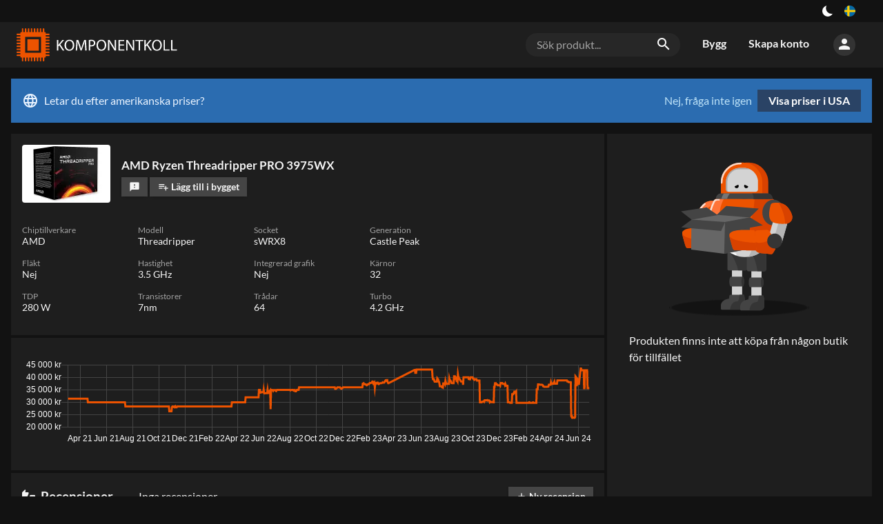

--- FILE ---
content_type: text/html; charset=utf-8
request_url: https://komponentkoll.se/produkt/144121-amd-ryzen-threadripper-pro-3975wx-3-5ghz-144mb
body_size: 33193
content:
<!DOCTYPE html><html dir="ltr" lang="sv"><head><meta charSet="utf-8"/><meta name="application-name" content="Komponentkoll"/><link rel="apple-touch-icon" sizes="180x180" href="/apple-touch-icon.png"/><link rel="icon" type="image/png" sizes="16x16" href="/favicon-16x16.png"/><link rel="manifest" href="/site.webmanifest"/><link rel="mask-icon" href="/safari-pinned-tab.svg" color="#ed5300"/><meta name="msapplication-TileColor" content="#ed5300"/><meta name="theme-color" content="#131313"/><style type="text/css">
body, html{
	background: var(--color-black100);
	font-family: Lato, sans-serif;
	-webkit-font-smoothing: antialiased !important;
	-moz-osx-font-smoothing: grayscale;
	font-size: 12pt;
	width: 100%;
	height: 100%;

}

input[type=text], input[type=search] {
    -webkit-appearance: none;
    border-radius: 0;
}

</style><script async="" src="https://www.googletagmanager.com/gtag/js?id=UA-109571011-1"></script><script>
            window.dataLayer = window.dataLayer || [];
            function gtag(){dataLayer.push(arguments);}
            gtag('js', new Date());
            gtag('config', 'UA-109571011-1');
          </script><meta charSet="utf-8"/><meta name="viewport" content="width=device-width, initial-scale=1"/><title>AMD Ryzen Threadripper PRO 3975WX – Komponentkoll</title><link rel="alternate" hrefLang="sv" href="https://komponentkoll.se/produkt/144121-amd-ryzen-threadripper-pro-3975wx-3-5ghz-144mb"/><link rel="alternate" hrefLang="no" href="https://buildapc.gg/no/produkt/144121-amd-ryzen-threadripper-pro-3975wx-3-5ghz-144mb"/><link rel="alternate" hrefLang="da" href="https://buildapc.gg/dk/produkt/144121-amd-ryzen-threadripper-pro-3975wx-3-5ghz-144mb"/><link rel="alternate" hrefLang="en-gb" href="https://buildapc.gg/uk/produkt/144121-amd-ryzen-threadripper-pro-3975wx-3-5ghz-144mb"/><link rel="alternate" hrefLang="en" href="https://buildapc.gg/us/produkt/144121-amd-ryzen-threadripper-pro-3975wx-3-5ghz-144mb"/><link rel="alternate" hrefLang="x-default" href="https://buildapc.gg/us/produkt/144121-amd-ryzen-threadripper-pro-3975wx-3-5ghz-144mb"/><link rel="canonical" href="https://komponentkoll.se/produkt/144121-amd-ryzen-threadripper-pro-3975wx-3-5ghz-144mb"/><meta name="description" content="Hitta bästa pris och statistik om AMD Ryzen Threadripper PRO 3975WX på Komponentkoll."/><meta name="twitter:card" content="summary"/><meta property="og:type" content="website"/><meta property="og:url" content="https://komponentkoll.se/produkt/144121-amd-ryzen-threadripper-pro-3975wx-3-5ghz-144mb"/><meta property="og:title" content="AMD Ryzen Threadripper PRO 3975WX"/><meta property="og:image" content="https://komponentkoll.se/api/thumbnail/600/144121.jpg"/><meta property="og:description" content="Hitta bästa pris och statistik om AMD Ryzen Threadripper PRO 3975WX på Komponentkoll."/><meta property="og:site_name" content="Komponentkoll"/><meta property="og:locale" content="sv_SE"/><meta property="og:image:width" content="600"/><meta property="og:image:height" content="400"/><meta name="next-head-count" content="21"/><link rel="preload" href="/_next/static/css/styles.19a034e2.chunk.css" as="style"/><link rel="stylesheet" href="/_next/static/css/styles.19a034e2.chunk.css"/><link rel="preload" href="/_next/static/0Lo3eeb10aI2EI3B2emtP/pages/_app.js" as="script"/><link rel="preload" href="/_next/static/0Lo3eeb10aI2EI3B2emtP/pages/product.js" as="script"/><link rel="preload" href="/_next/static/runtime/webpack-54b0b72bb5d14222a5a3.js" as="script"/><link rel="preload" href="/_next/static/chunks/framework.e0f1caae300f40c96892.js" as="script"/><link rel="preload" href="/_next/static/chunks/67a3bf3c.503d6782f4cabb676a1d.js" as="script"/><link rel="preload" href="/_next/static/chunks/commons.f5ce6245a7c51767f610.js" as="script"/><link rel="preload" href="/_next/static/chunks/d901fd39cb113f234a66fc4b71f4c04ecd81e7fd.2529bcea521adf72d751.js" as="script"/><link rel="preload" href="/_next/static/chunks/2ca2af37c9fbe6a70151aeee88c2434516abe403.08a910fb75783c00b0b6.js" as="script"/><link rel="preload" href="/_next/static/chunks/styles.244c3afbbfc751a1196f.js" as="script"/><link rel="preload" href="/_next/static/runtime/main-839d0104f3f4c7cb08be.js" as="script"/><link rel="preload" href="/_next/static/chunks/bee240a3.aef361c586d7db9a39a5.js" as="script"/><link rel="preload" href="/_next/static/chunks/b3b96559476f1d3f3781ccbe111cf8e48d68ba03.273fe6f606f5610ca2a6.js" as="script"/><link rel="preload" href="/_next/static/chunks/109ec49244443bc6b6daf7e8ca8a50b3d534ac74.65ccd1c84246a07b13d6.js" as="script"/><link rel="preload" href="/_next/static/chunks/f295096e6cffb03e554470c476786fbd2d9783ed.14d59e722fb641efeaa9.js" as="script"/><link rel="preload" href="/_next/static/chunks/20860ae837b56bdaa2445a124759659884f0d966.aa53620d29645da369fb.js" as="script"/><link rel="preload" href="/_next/static/chunks/0570700bc0f6f18b06f9125bc28111b2728a8a26.8558e59ed66fa6ea029c.js" as="script"/><link rel="preload" href="/_next/static/chunks/33a31bfd5967434ab5266e3c9eaeb6df6a2078b8.f5d8e30f2bf3efa5cfb6.js" as="script"/><link rel="preload" href="/_next/static/chunks/fe264ac4f99b21e33c824a348a1ccca95ed9d7cd.ce18a3237ff634e23aa9.js" as="script"/><style id="__jsx-1273046987">button.jsx-1273046987{background:transparent;--size:1rem;outline:none;cursor:pointer;border:0;width:var(--size);height:var(--size);box-shadow:inset calc(var(--size) * 0.33) calc(var(--size) * -0.25) 0;border-radius:999px;color:#fff;-webkit-transition:all 500ms;transition:all 500ms;padding:0;}button.checked.jsx-1273046987{--ray-size:calc(var(--size) * -0.4);--offset-orthogonal:calc(var(--size) * 0.65);--offset-diagonal:calc(var(--size) * 0.45);-webkit-transform:scale(0.75);-ms-transform:scale(0.75);transform:scale(0.75);color:var(--color-yellow);box-shadow:inset 0 0 0 var(--size), calc(var(--offset-orthogonal) * -1) 0 0 var(--ray-size), var(--offset-orthogonal) 0 0 var(--ray-size), 0 calc(var(--offset-orthogonal) * -1) 0 var(--ray-size), 0 var(--offset-orthogonal) 0 var(--ray-size), calc(var(--offset-diagonal) * -1) calc(var(--offset-diagonal) * -1) 0 var(--ray-size), var(--offset-diagonal) var(--offset-diagonal) 0 var(--ray-size), calc(var(--offset-diagonal) * -1) var(--offset-diagonal) 0 var(--ray-size), var(--offset-diagonal) calc(var(--offset-diagonal) * -1) 0 var(--ray-size);}</style><style id="__jsx-3479041232">.language-switch.jsx-3479041232{box-sizing:border-box;display:inline-block;padding:0 1rem;height:2rem;vertical-align:top;position:relative;cursor:default;box-sizing:border-box;}button.jsx-3479041232{cursor:pointer;display:-webkit-box;display:-webkit-flex;display:-ms-flexbox;display:flex;-webkit-align-items:center;-webkit-box-align:center;-ms-flex-align:center;align-items:center;-webkit-box-pack:center;-webkit-justify-content:center;-ms-flex-pack:center;justify-content:center;height:100%;background:transparent;border:0;padding:0;}button.jsx-3479041232>img.jsx-3479041232{width:1rem;display:inline-block;border-radius:1rem;cursor:pointer;}@media (max-width:700px){.language-switch.jsx-3479041232{display:block;padding:0 1rem;height:2rem;}button.jsx-3479041232{-webkit-box-pack:end;-webkit-justify-content:flex-end;-ms-flex-pack:end;justify-content:flex-end;}}.dropdown.jsx-3479041232{position:absolute;right:0;z-index:2;top:2rem;padding-top:0.5rem;display:block;background:transparent;color:var(--color-gray500);}@media (max-width:1350px){.dropdown.jsx-3479041232{left:auto;right:0;-webkit-transform:none;-ms-transform:none;transform:none;}}.arrow_box.jsx-3479041232{position:relative;background:rgba(0,0,0,0.8);display:-webkit-box;display:-webkit-flex;display:-ms-flexbox;display:flex;padding:1rem;-webkit-backdrop-filter:blur(4px);backdrop-filter:blur(4px);border-radius:0.25rem;}.arrow_box.jsx-3479041232:after{bottom:100%;left:auto;right:1rem;border:solid transparent;content:" ";height:0;width:0;position:absolute;pointer-events:none;border-color:rgba(136,183,213,0);border-bottom-color:rgba(0,0,0,0.7);border-width:0.5rem;margin-left:-0.5rem;}@media (max-width:1350px){.arrow_box.jsx-3479041232:after{left:auto;right:1.25rem;}}.arrow_box.jsx-3479041232>div.jsx-3479041232{width:10rem;-webkit-flex-basis:10rem;-ms-flex-preferred-size:10rem;flex-basis:10rem;}.arrow_box.jsx-3479041232>div.jsx-3479041232:first-of-type{padding-bottom:1rem;}@media (max-width:700px){.arrow_box.jsx-3479041232{display:block;}.arrow_box.jsx-3479041232>div.jsx-3479041232{width:auto;}}ul.jsx-3479041232{list-style-type:none;margin:0;padding:0;text-align:left;}li.jsx-3479041232>a.jsx-3479041232{color:#fff;-webkit-text-decoration:none;text-decoration:none;display:block;}li.jsx-3479041232>a.jsx-3479041232{padding:0.25rem 0.25rem 0.25rem 0.25rem;}li.jsx-3479041232>a.jsx-3479041232>img.jsx-3479041232{width:1rem;margin-right:0.5rem;}li.active.jsx-3479041232,li.active.jsx-3479041232>a.jsx-3479041232{color:var(--color-accent);font-weight:bold;}@media (max-width:700px){ul.jsx-3479041232{display:block;width:8rem;}li.jsx-3479041232{display:-webkit-box;display:-webkit-flex;display:-ms-flexbox;display:flex;-webkit-box-pack:justify;-webkit-justify-content:space-between;-ms-flex-pack:justify;justify-content:space-between;}}span.jsx-3479041232>i.material-icons.jsx-3479041232{font-size:1.5rem;line-height:1.75rem;color:#fff;}.arrow_box.jsx-3479041232 li.jsx-3479041232:hover{background:rgba(255,255,255,0.1);}li.jsx-3479041232:hover span.jsx-3479041232>i.material-icons.jsx-3479041232{color:#fff;}h4.jsx-3479041232{margin:0;font-weight:bold;color:#fff;text-align:left;font-size:1rem;line-height:2rem;margin-bottom:0.5rem;}.arrow_box.jsx-3479041232 i.material-icons.jsx-3479041232{font-size:1.5rem;line-height:2rem;vertical-align:top;width:1.75rem;}</style><style id="__jsx-3883624638">section.jsx-3883624638{background:var(--color-black100);color:var(--color-gray500);}.content.jsx-3883624638{display:-webkit-box;display:-webkit-flex;display:-ms-flexbox;display:flex;-webkit-box-pack:end;-webkit-justify-content:flex-end;-ms-flex-pack:end;justify-content:flex-end;width:100%;margin:auto;}div.jsx-3883624638{display:-webkit-box;display:-webkit-flex;display:-ms-flexbox;display:flex;-webkit-align-items:center;-webkit-box-align:center;-ms-flex-align:center;align-items:center;}.left.jsx-3883624638{display:block;-webkit-box-flex:1;-webkit-flex-grow:1;-ms-flex-positive:1;flex-grow:1;text-align:center;}a.jsx-3883624638{color:var(--color-accent);-webkit-text-decoration:none;text-decoration:none;}a.jsx-3883624638:hover{-webkit-text-decoration:underline;text-decoration:underline;}@media (min-width:80rem){.content.jsx-3883624638{width:77rem;}}@media (min-width:93rem){.content.jsx-3883624638{width:90rem;}}</style><style id="__jsx-1970280451">a.logo.jsx-1970280451{vertical-align:top;display:inline-block;-webkit-text-decoration:none;text-decoration:none;color:#fff;padding:0;width:14rem;height:3rem;margin:0;line-height:0;}svg.jsx-1970280451{height:3rem;}svg.jsx-1970280451 path.jsx-1970280451{fill:#fff;fill:var(--color-white);}svg.jsx-1970280451 path.st0.jsx-1970280451{fill:#ED5300;}@media (max-width:700px){a.logo.jsx-1970280451{width:12rem;height:2.5rem;}svg.jsx-1970280451{height:2.5rem;}}@media (max-width:400px){a.logo.jsx-1970280451{width:auto;height:auto;}svg.jsx-1970280451{height:auto;width:100%;}}</style><style id="__jsx-3956734299">form.jsx-3956734299{position:relative;box-sizing:border-box;margin:1rem;-webkit-flex-basis:14rem;-ms-flex-preferred-size:14rem;flex-basis:14rem;background:var(--color-gray100);border-radius:1rem;display:block;}.overlay.jsx-3956734299{z-index:100;}.search-term.jsx-3956734299{background:transparent;color:var(--color-gray500);font-size:1rem;padding:0.5rem 2.5rem 0.5rem 1rem;border:0;width:100%;box-sizing:border-box;}.search-term.jsx-3956734299::-webkit-input-placeholder{color:var(--color-gray400);}.search-term.jsx-3956734299::-moz-placeholder{color:var(--color-gray400);}.search-term.jsx-3956734299:-ms-input-placeholder{color:var(--color-gray400);}.search-term.jsx-3956734299::placeholder{color:var(--color-gray400);}i.material-icons.jsx-3956734299{position:absolute;right:0.5rem;padding:0.25rem;}@media (max-width:700px){.search-term.jsx-3956734299{font-size:0.875rem;background:var(--color-gray100);border-radius:1rem;}form.jsx-3956734299{padding:0 1rem 1rem 1rem;margin:0;background:transparent;display:none;}i.material-icons.jsx-3956734299{right:1.5rem;}}</style><style id="__jsx-285124123">a.jsx-285124123{vertical-align:top;display:inline-block;line-height:3rem;-webkit-text-decoration:none;text-decoration:none;color:var(--color-gray500);padding:0.45rem 1rem;font-size:1rem;font-weight:bold;-webkit-transition:background 0.2s,color 0.2s,border 0.2s;transition:background 0.2s,color 0.2s,border 0.2s;border-bottom:0.1rem solid transparent;box-sizing:border-box;}a.jsx-285124123:hover{color:var(--color-white);}a.jsx-285124123:active,a.active.jsx-285124123{color:var(--color-white);border-bottom:0.1rem solid var(--color-accent);}li.jsx-285124123{display:inline-block;}@media (max-width:700px){li.jsx-285124123{display:block;width:100%;}a.jsx-285124123{display:block;line-height:2rem;padding:0.5rem 1rem;width:100%;}a.jsx-285124123:active,a.active.jsx-285124123{color:var(--color-white);border-bottom:0.1rem solid transparent;background:var(--color-black200);}}</style><style id="__jsx-1735275846">button.jsx-1735275846{cursor:pointer;background:transparent;padding:0;border:0;color:var(--color-gray500);background:var(--color-gray200);border-radius:5rem;height:2rem;width:2rem;-webkit-transition:background 0.2s;transition:background 0.2s;}button.jsx-1735275846:hover{color:var(--color-white);background:var(--color-gray300);}div.jsx-1735275846{box-sizing:border-box;padding:1rem;position:relative;cursor:default;}@media (max-width:700px){div.jsx-1735275846{padding:0.5rem;}}</style><style id="__jsx-327846113">.menu-wrapper.jsx-327846113{display:-webkit-box;display:-webkit-flex;display:-ms-flexbox;display:flex;white-space:nowrap;-webkit-box-flex:2;-webkit-flex-grow:2;-ms-flex-positive:2;flex-grow:2;-webkit-box-pack:end;-webkit-justify-content:flex-end;-ms-flex-pack:end;justify-content:flex-end;-webkit-align-items:center;-webkit-box-align:center;-ms-flex-align:center;align-items:center;}.toggle-wrap.jsx-327846113{box-sizing:border-box;padding:0.5rem 0 0.5rem 0.5rem;position:relative;cursor:default;}.toggle.jsx-327846113{color:var(--color-gray500);cursor:pointer;padding:0;border:0;background:var(--color-gray200);border-radius:5rem;height:2rem;width:2rem;-webkit-transition:background 0.2s;transition:background 0.2s;}.toggle.jsx-327846113 i.material-icons.jsx-327846113{line-height:2rem;}@media (min-width:700px){.toggle-wrap.jsx-327846113{display:none;}}.menu.jsx-327846113{display:-webkit-box;display:-webkit-flex;display:-ms-flexbox;display:flex;}.perma-menu.jsx-327846113{display:-webkit-box;display:-webkit-flex;display:-ms-flexbox;display:flex;-webkit-align-items:center;-webkit-box-align:center;-ms-flex-align:center;align-items:center;height:4rem;}.menu.jsx-327846113>ul.jsx-327846113{display:inline-block;list-style-type:none;margin:0;padding:0;}@media (max-width:700px){.perma-menu.jsx-327846113{width:6rem;-webkit-box-pack:end;-webkit-justify-content:flex-end;-ms-flex-pack:end;justify-content:flex-end;}.menu.jsx-327846113{width:11rem;padding:0;display:block;position:fixed;top:0;right:-100%;bottom:0;background:var(--color-black100);z-index:15;-webkit-transition:right 0.2s;transition:right 0.2s;}.menu.open.jsx-327846113{right:0;}.menu.jsx-327846113>ul.jsx-327846113{display:block;}.menu-wrapper.jsx-327846113{margin-left:0.5rem;}}</style><style id="__jsx-2346108443">form.jsx-2346108443{position:relative;box-sizing:border-box;margin:1rem;-webkit-flex-basis:14rem;-ms-flex-preferred-size:14rem;flex-basis:14rem;background:var(--color-gray100);border-radius:1rem;display:none;}.overlay.jsx-2346108443{z-index:100;}.search-term.jsx-2346108443{background:transparent;color:var(--color-gray500);font-size:1rem;padding:0.5rem 2.5rem 0.5rem 1rem;border:0;width:100%;box-sizing:border-box;}.search-term.jsx-2346108443::-webkit-input-placeholder{color:var(--color-gray400);}.search-term.jsx-2346108443::-moz-placeholder{color:var(--color-gray400);}.search-term.jsx-2346108443:-ms-input-placeholder{color:var(--color-gray400);}.search-term.jsx-2346108443::placeholder{color:var(--color-gray400);}i.material-icons.jsx-2346108443{position:absolute;right:0.5rem;padding:0.25rem;}@media (max-width:700px){.search-term.jsx-2346108443{font-size:0.875rem;background:var(--color-gray100);border-radius:1rem;}form.jsx-2346108443{padding:0 1rem 1rem 1rem;margin:0;background:transparent;display:block;}i.material-icons.jsx-2346108443{right:1.5rem;}}</style><style id="__jsx-1313597170">.header.jsx-1313597170{background:var(--color-black200);color:var(--color-white);margin-bottom:1rem;}.content.jsx-1313597170{width:100%;padding:0.5rem 1rem;margin:auto;vertical-align:top;box-sizing:border-box;display:-webkit-box;display:-webkit-flex;display:-ms-flexbox;display:flex;-webkit-box-pack:justify;-webkit-justify-content:space-between;-ms-flex-pack:justify;justify-content:space-between;-webkit-align-items:center;-webkit-box-align:center;-ms-flex-align:center;align-items:center;}@media (min-width:80rem){.content.jsx-1313597170{width:77rem;padding:0;}}@media (min-width:93rem){.content.jsx-1313597170{width:90rem;padding:0;}}</style><style id="__jsx-3444875037">.market.jsx-3444875037{background:#2b6cb0;color:#ebf4ff;display:-webkit-box;display:-webkit-flex;display:-ms-flexbox;display:flex;-webkit-box-pack:justify;-webkit-justify-content:space-between;-ms-flex-pack:justify;justify-content:space-between;padding:1rem;margin-bottom:1rem;line-height:2rem;}i.material-icons.jsx-3444875037{vertical-align:top;line-height:2rem;margin-right:0.5rem;}a.jsx-3444875037{background:#2a4365;color:#fff;padding:0.5rem 1rem;font-weight:bold;-webkit-text-decoration:none;text-decoration:none;display:inline-block;margin-left:0.5rem;-webkit-transition:background 0.2s;transition:background 0.2s;line-height:1rem;text-align:center;}a.jsx-3444875037:hover{background:#2c5282;}button.jsx-3444875037{background:transparent;border:0;padding:0;color:#bee3f8;cursor:pointer;}button.jsx-3444875037:hover{-webkit-text-decoration:underline;text-decoration:underline;}@media (max-width:700px){.market.jsx-3444875037{-webkit-flex-direction:column;-ms-flex-direction:column;flex-direction:column;}.actions.jsx-3444875037{display:-webkit-box;display:-webkit-flex;display:-ms-flexbox;display:flex;-webkit-flex-direction:row-reverse;-ms-flex-direction:row-reverse;flex-direction:row-reverse;-webkit-box-pack:end;-webkit-justify-content:flex-end;-ms-flex-pack:end;justify-content:flex-end;padding-top:0.5rem;}a.jsx-3444875037{margin-left:0;margin-right:0.5rem;}}</style><style id="__jsx-2580763145">.main-content.jsx-2580763145{width:100%;margin:auto;box-sizing:border-box;display:block;min-height:100%;padding:0 1rem;}@media (min-width:93rem){.main-content.jsx-2580763145{width:90rem;padding:0;}}@media (max-width:1100px){.main-content.jsx-2580763145{padding:0;-webkit-flex-direction:column;-ms-flex-direction:column;flex-direction:column;}}@media (min-width:93rem){.main-content.jsx-2580763145{width:90rem;padding:0;}}@media (max-width:80rem) and ((-webkit-max-device-pixel-ratio:1.5),(max--moz-device-pixel-ratio:1.5),(max-resolution:1.5dppx)){.main-content.jsx-2580763145{width:100%;padding:0 1rem;box-sizing:border-box;}}</style><style id="__jsx-2896611321">.thumb.jsx-2896611321{max-width:5rem;width:5rem;-webkit-flex-shrink:0;-ms-flex-negative:0;flex-shrink:0;-webkit-transition:width 0.2s,height 0.2s,max-width 0.2s;transition:width 0.2s,height 0.2s,max-width 0.2s;position:relative;overflow:visible;cursor:zoom-in;line-height:0;}@media (min-width:93rem){.grow.jsx-2896611321{max-width:6rem;width:6rem;}}.thumb.jsx-2896611321 img.jsx-2896611321{width:4.5rem;display:block;margin:auto;}.medium.jsx-2896611321{max-width:6rem;width:6rem;}.medium.jsx-2896611321 img.jsx-2896611321{width:6rem;}.small.jsx-2896611321{max-width:4rem;width:4rem;}.small.jsx-2896611321 img.jsx-2896611321{width:3rem;}.tiny.jsx-2896611321{max-width:3.5rem;width:3.5rem;}.tiny.jsx-2896611321 img.jsx-2896611321{width:3rem;}.case-preview.jsx-2896611321{max-width:6rem;width:6rem;}.case-preview.jsx-2896611321 img.jsx-2896611321{width:6rem;}.case-preview-large.jsx-2896611321{max-width:9rem;width:9rem;}.case-preview-large.jsx-2896611321 img.jsx-2896611321{width:9rem;}.large.jsx-2896611321{max-width:8rem;width:8rem;}.large.jsx-2896611321 img.jsx-2896611321{width:7.5rem;}.rounded.jsx-2896611321{border-radius:0.25rem;padding:0.125rem;box-sizing:border-box;background:#fff;}.rounded.grow.jsx-2896611321{background:transparent;}.thumb.jsx-2896611321 .thumb.grow.jsx-2896611321 img.jsx-2896611321{width:90%;}@media (max-width:700px){.tiny.jsx-2896611321{max-width:2rem;width:2rem;height:auto;margin:0;}.small.jsx-2896611321{max-width:4rem;width:4rem;height:auto;margin:0;}.thumb.medium.jsx-2896611321{max-width:6rem;width:6rem;height:auto;margin:0;}.case-preview.jsx-2896611321{max-width:6rem;width:6rem;height:auto;margin:0;}.case-preview-large.jsx-2896611321{max-width:6rem;width:6rem;height:auto;margin:0;}}</style><style id="__jsx-1162904813">.button.jsx-1162904813{background:var(--color-gray300);color:var(--color-gray500);border:0;padding:0 0.8em;-webkit-text-decoration:none;text-decoration:none;display:inline-block;vertical-align:text-bottom;font-weight:700;font-size:0.875rem;line-height:2;-webkit-transition:background 0.2s;transition:background 0.2s;cursor:pointer;white-space:nowrap;box-shadow:0 1px 5px -3px var(--color-shadow);}.button.jsx-1162904813:hover{background:var(--color-gray350);}.button.jsx-1162904813:active{background:var(--color-gray400);}.button.jsx-1162904813:disabled{background:var(--color-gray100);color:var(--color-gray300);cursor:initial;}.tiny.jsx-1162904813{font-size:0.75rem;}.primary.jsx-1162904813{background:var(--color-accent);color:#fff;}.button.primary.jsx-1162904813:disabled{background:var(--color-accent-bright);color:#fff;cursor:initial;}.alternative.jsx-1162904813{background:var(--color-accent-secondary);color:#fff;}.secondary.jsx-1162904813{background:transparent;}.primary.jsx-1162904813:hover,.primary.jsx-1162904813:active{background:var(--color-accent-bright);}.alternative.jsx-1162904813:hover,.alternative.jsx-1162904813:active{background:var(--color-accent-secondary-bright);}.active.jsx-1162904813{background:var(--color-black200);box-shadow:inset 0px 0px 0px 1px var(--color-accent);}.active.jsx-1162904813:hover,.active.jsx-1162904813:active{background:var(--color-gray100);}.button.jsx-1162904813>i.material-icons{font-size:1rem;line-height:1em;vertical-align:text-bottom;}.button.tiny.jsx-1162904813>i.material-icons{font-size:0.75rem;line-height:0.9rem;}.grow.jsx-1162904813{-webkit-box-flex:1;-webkit-flex-grow:1;-ms-flex-positive:1;flex-grow:1;}</style><style id="__jsx-357984282">.flex.jsx-357984282{margin-left:0.5rem;}.flex.jsx-357984282:first-of-type{margin-left:0;}.shrink.jsx-357984282{text-overflow:ellipsis;overflow:hidden;max-width:100%;min-width:0;}.button.narrow.jsx-357984282{padding:0 0.6em;}.german.jsx-357984282{padding:0 0.3rem;font-size:0.7rem;line-height:1.5rem;}</style><style id="__jsx-3163113188">ul.product-meta.jsx-3163113188{display:-webkit-box;display:-webkit-flex;display:-ms-flexbox;display:flex;-webkit-flex-wrap:wrap;-ms-flex-wrap:wrap;flex-wrap:wrap;list-style-type:none;margin:0;padding:1rem;font-size:0.9rem;background:var(--color-black200);}li.jsx-3163113188{display:block;margin-bottom:1rem;position:relative;-webkit-flex-basis:10rem;-ms-flex-preferred-size:10rem;flex-basis:10rem;margin-right:0.5rem;}@media (max-width:400px){li.jsx-3163113188{-webkit-flex-basis:50%;-ms-flex-preferred-size:50%;flex-basis:50%;margin-right:0;padding-right:0.5rem;box-sizing:border-box;}}h5.jsx-3163113188{margin:0;color:var(--color-gray400);font-size:0.75rem;line-height:1rem;font-weight:normal;}.idk.jsx-3163113188{color:var(--color-gray400);}</style><style id="__jsx-1989928555">div.jsx-1989928555{padding:1rem;margin-top:0.25rem;background:var(--color-black200);}</style><style id="__jsx-326600176">span.jsx-326600176{color:var(--color-gray400);margin:0 0.5rem;}span.jsx-326600176::before{content:"•";font-size:0.5em;line-height:1;vertical-align:middle;}@media (max-width:980px){span.jsx-326600176{display:none;}}</style><style id="__jsx-1150510554">.reviews.jsx-1150510554{background:var(--color-black200);font-size:1rem;margin-top:0.25rem;}.top.jsx-1150510554{display:-webkit-box;display:-webkit-flex;display:-ms-flexbox;display:flex;-webkit-box-pack:justify;-webkit-justify-content:space-between;-ms-flex-pack:justify;justify-content:space-between;-webkit-align-items:center;-webkit-box-align:center;-ms-flex-align:center;align-items:center;padding:1rem;}.rating.jsx-1150510554{-webkit-box-flex:1;-webkit-flex-grow:1;-ms-flex-positive:1;flex-grow:1;padding:0 0.5rem 0 0.5rem;line-height:1.25rem;}h4.jsx-1150510554{font-size:1.2rem;color:var(--color-gray500);line-height:1.2rem;margin:0.5rem 0.5rem 0.5rem 0;white-space:nowrap;}h4.jsx-1150510554 i.material-icons.jsx-1150510554{font-size:1.2rem;vertical-align:top;line-height:1;margin-right:0.25rem;}.review-list.jsx-1150510554{padding:0;}@media (max-width:1200px){.top.jsx-1150510554{-webkit-flex-wrap:wrap;-ms-flex-wrap:wrap;flex-wrap:wrap;}}button.jsx-1150510554{background:transparent;border:0;cursor:pointer;color:#ED5300;font-weight:bold;text-transform:uppercase;font-size:0.75rem;}.more.jsx-1150510554{padding:0 1rem 1rem 1rem;}</style><style id="__jsx-1697651786">img.jsx-1697651786{height:15rem;display:block;margin:auto;margin-bottom:1rem;}@media (max-width:25rem){img.jsx-1697651786{height:auto;width:90%;}}</style><style id="__jsx-4045888667">.purchase-options.jsx-4045888667{width:24rem;padding:0;line-height:1.5rem;-webkit-transition:margin 0.2s;transition:margin 0.2s;background:var(--color-black200);margin-left:0.25rem;}@media (max-width:700px){.purchase-options.jsx-4045888667{width:100%;box-sizing:border-box;margin-left:0;margin-top:0.25rem;-webkit-align-self:center;-ms-flex-item-align:center;align-self:center;}}.store.jsx-4045888667{width:8rem;max-width:8rem;overflow:initial;white-space:nowrap;margin-top:1rem;}.store.grow.jsx-4045888667{width:16rem;max-width:16rem;margin-right:1rem;-webkit-box-flex:1;-webkit-flex-grow:1;-ms-flex-positive:1;flex-grow:1;font-weight:bold;color:var(--color-white);margin-top:0.25rem;}.store.jsx-4045888667 img.jsx-4045888667{max-height:1.5rem;max-width:100%;}.store.jsx-4045888667 a.jsx-4045888667{color:var(--color-gray500);-webkit-text-decoration:none;text-decoration:none;}.store.jsx-4045888667 a.recommended.jsx-4045888667,.recommended.jsx-4045888667 .store.jsx-4045888667 a.jsx-4045888667{color:var(--color-white);font-weight:bold;font-size:1.125rem;line-height:1.25rem;display:block;}.store.jsx-4045888667 .hint.jsx-4045888667{font-size:0.75rem;color:var(--color-gray500);line-height:1rem;}.store.jsx-4045888667 .hint.jsx-4045888667 button.jsx-4045888667{color:var(--color-gray500);padding:0;display:inline;border:0;background:transparent;cursor:pointer;}@media (max-width:700px){.store.jsx-4045888667{-webkit-box-flex:2;-webkit-flex-grow:2;-ms-flex-positive:2;flex-grow:2;}}.btn-placeholder.jsx-4045888667{width:5.5rem;text-align:center;}.choose-wrap.jsx-4045888667{white-space:nowrap;padding:0;line-height:0;text-align:right;min-width:3rem;}.no-stores.jsx-4045888667{padding:2rem;}.no-stores.jsx-4045888667 img.jsx-4045888667{display:block;box-sizing:border-box;max-width:100%;max-height:18rem;margin:auto;padding:1rem 2rem 2rem 2rem;}h4.jsx-4045888667{margin:0.5rem 0 0 0;padding:1rem 1rem 0.5rem 1rem;color:var(--color-gray500);font-size:1rem;font-weight:bold;}.other-stores.jsx-4045888667{display:-webkit-box;display:-webkit-flex;display:-ms-flexbox;display:flex;border-top:0.25rem solid var(--color-black100);-webkit-align-items:center;-webkit-box-align:center;-ms-flex-align:center;align-items:center;-webkit-box-pack:justify;-webkit-justify-content:space-between;-ms-flex-pack:justify;justify-content:space-between;}.other-stores.jsx-4045888667>div.jsx-4045888667{margin-top:0.5rem;padding-right:1rem;}.store-out-wrap.jsx-4045888667{line-height:0;}.not-in-filter.jsx-4045888667{padding:1rem;}</style><style id="__jsx-1818142622">.product-card.jsx-1818142622{-webkit-transition:box-shadow 0.3s,border 0.3s,margin 0.3s;transition:box-shadow 0.3s,border 0.3s,margin 0.3s;font-size:1rem;color:var(--color-gray500);}.product-summary.jsx-1818142622{display:-webkit-box;display:-webkit-flex;display:-ms-flexbox;display:flex;-webkit-box-pack:justify;-webkit-justify-content:space-between;-ms-flex-pack:justify;justify-content:space-between;-webkit-align-items:stretch;-webkit-box-align:stretch;-ms-flex-align:stretch;align-items:stretch;background:transparent;}.left-side.jsx-1818142622{-webkit-box-flex:1;-webkit-flex-grow:1;-ms-flex-positive:1;flex-grow:1;-webkit-flex-basis:24rem;-ms-flex-preferred-size:24rem;flex-basis:24rem;;}@media (max-width:700px){.product-summary.jsx-1818142622{-webkit-flex-direction:column;-ms-flex-direction:column;flex-direction:column;-webkit-align-items:stretch;-webkit-box-align:stretch;-ms-flex-align:stretch;align-items:stretch;}.left-side.jsx-1818142622{-webkit-flex-basis:unset;-ms-flex-preferred-size:unset;flex-basis:unset;}}.product-facts.jsx-1818142622{-webkit-flex-basis:24rem;-ms-flex-preferred-size:24rem;flex-basis:24rem;-webkit-box-flex:1;-webkit-flex-grow:1;-ms-flex-positive:1;flex-grow:1;padding:1rem;background:var(--color-black200);;}@media (max-width:700px){.product-facts.jsx-1818142622{width:100%;box-sizing:border-box;padding:1rem 1rem 0 1rem;-webkit-flex-basis:0;-ms-flex-preferred-size:0;flex-basis:0;-webkit-box-flex:0;-webkit-flex-grow:0;-ms-flex-positive:0;flex-grow:0;overflow:unset;}}.summary.jsx-1818142622{display:-webkit-box;display:-webkit-flex;display:-ms-flexbox;display:flex;-webkit-box-pack:justify;-webkit-justify-content:space-between;-ms-flex-pack:justify;justify-content:space-between;-webkit-align-items:center;-webkit-box-align:center;-ms-flex-align:center;align-items:center;;}.summary.hover.jsx-1818142622{cursor:pointer;}.summary.hover.jsx-1818142622 .thumb img{-webkit-transition:-webkit-transform 0.3s;-webkit-transition:transform 0.3s;transition:transform 0.3s;}.summary.hover.jsx-1818142622:hover .thumb img{-webkit-transform:scale(1.1);-ms-transform:scale(1.1);transform:scale(1.1);}.summary.hover.jsx-1818142622:hover h4.jsx-1818142622{color:var(--color-white);}@media (max-width:700px){.summary.hover.jsx-1818142622{margin-right:1rem;}}.thumb.jsx-1818142622{-webkit-transition:width 0.2s,flex-basis 0.2s;transition:width 0.2s,flex-basis 0.2s;background:#fff;width:8rem;margin-right:1rem;-webkit-align-self:stretch;-ms-flex-item-align:stretch;align-self:stretch;display:-webkit-box;display:-webkit-flex;display:-ms-flexbox;display:flex;-webkit-align-items:center;-webkit-box-align:center;-ms-flex-align:center;align-items:center;-webkit-flex-shrink:0;-ms-flex-negative:0;flex-shrink:0;min-height:3.5rem;border-radius:0.5rem;}@media (max-width:700px){.thumb.jsx-1818142622{-webkit-flex-basis:8rem;-ms-flex-preferred-size:8rem;flex-basis:8rem; ;}}@media (min-width:93rem){.thumb.jsx-1818142622{ ;}}.info.jsx-1818142622{padding:0.25rem 0 0 0;width:10rem;-webkit-box-flex:1;-webkit-flex-grow:1;-ms-flex-positive:1;flex-grow:1;-webkit-transition:padding 0.3s;transition:padding 0.3s;position:relative;display:-webkit-box;display:-webkit-flex;display:-ms-flexbox;display:flex;-webkit-flex-direction:column;-ms-flex-direction:column;flex-direction:column;}@media (max-width:700px){.info.jsx-1818142622{width:auto;}}h4.jsx-1818142622{font-size:1.07rem;padding:0.5rem 0;margin:0;font-weight:bold;color:inherit;line-height:1.125rem;-webkit-transition:color 0.2s;transition:color 0.2s;}h4.jsx-1818142622 .count.jsx-1818142622{background:var(--color-accent-secondary);color:#ffffff;font-size:1rem;font-weight:normal;display:inline-block;padding:0.25rem 0.5rem;border-radius:0.5rem;line-height:0.8rem;margin-left:0.25rem;vertical-align:top;}h5.jsx-1818142622{color:var(--color-gray500);font-size:0.875rem;margin:0;font-weight:normal;line-height:2rem;}.expand-button.jsx-1818142622{width:2.5rem;opacity:1;-webkit-transition:width 0.3s,opacity 0.2s;transition:width 0.3s,opacity 0.2s;overflow:hidden;color:#777;}@media (max-width:700px){.expand-button.jsx-1818142622{position:absolute;right:0;}}.expand-button.hidden.jsx-1818142622{width:0;opacity:0;}.summary.jsx-1818142622:hover .expand-button.jsx-1818142622{color:#111;}.review-count.jsx-1818142622{font-size:0.75rem;vertical-align:top;line-height:1rem;color:var(--color-gray400);margin-left:-0.75rem;}.rating-wrap.jsx-1818142622{box-sizing:border-box;height:auto;padding-top:0;}.mobile-trend.jsx-1818142622{display:none;}@media (max-width:700px){.mobile-trend.jsx-1818142622{color:#fff;background:#000;display:inline-block;font-size:0.875rem;font-weight:bold;margin-left:0.25rem;padding:0 0.25rem;}}</style><style id="__jsx-1190245472">.modal-wrap.jsx-1190245472{position:fixed;top:0;left:0;width:100%;height:100%;z-index:100;}.close-btn.jsx-1190245472{position:fixed;right:1rem;background:transparent;color:#fff;border:0;padding:1rem;z-index:10;cursor:pointer;}.modal-overlay.jsx-1190245472{z-index:1;position:absolute;top:0;left:0;width:100%;height:100%;background:rgba(0,0,0,0.5);-webkit-transition:background 0.4s;transition:background 0.4s;}.modal-content.jsx-1190245472{z-index:2;position:relative;overflow:auto;height:100%;overflow-y:scroll;}.modal.jsx-1190245472{box-sizing:border-box;margin:4rem auto;background:var(--color-gray100);border-radius:0.4rem;padding:2rem;box-shadow:0 0.7rem 2rem rgba(0,0,0,0.7);width:26rem;-webkit-transition:margin 0.2s ease-in-out,width 0.2s ease-in-out;transition:margin 0.2s ease-in-out,width 0.2s ease-in-out;cursor:initial;color:var(--color-gray500);line-height:1.25;}.bgcolor.jsx-1190245472>.modal-content.jsx-1190245472>.modal.jsx-1190245472{background:var(--color-black100);}@media (hover:none) and (pointer:coarse){.modal-content.jsx-1190245472{cursor:pointer;}.modal.jsx-1190245472{cursor:initial;}}@media (max-width:700px){.modal.jsx-1190245472{width:90%;}}@media (min-width:700px){.wide.jsx-1190245472 .modal.jsx-1190245472{width:34rem;}.putin-wide.jsx-1190245472>.modal-content.jsx-1190245472>.modal.jsx-1190245472{width:68rem;}.free.jsx-1190245472{text-align:center;}.free.jsx-1190245472 .modal.jsx-1190245472{width:auto;display:inline-block;}}@media (max-width:1200px){.putin-wide.jsx-1190245472>.modal-content.jsx-1190245472>.modal.jsx-1190245472{width:94%;}}.modal-wrap.hidden.jsx-1190245472{top:-300%;bottom:auto;display:block;}.modal-wrap.hidden.jsx-1190245472 .modal.jsx-1190245472{margin-top:-110%;}.modal-wrap.hidden.jsx-1190245472 .modal-overlay.jsx-1190245472{background:rgba(0,0,0,0);}.modal-wrap.hidden.jsx-1190245472 .close-btn.jsx-1190245472{display:none;}</style><style id="__jsx-4094498991">footer.footer.jsx-4094498991{background:var(--color-black100);margin-top:2rem;min-height:10rem;box-shadow:0 100vh 0 100vh var(--color-black100);}.content.jsx-4094498991{margin:auto;color:var(--color-gray400);box-sizing:border-box;padding:3rem 1rem 5rem 1rem;}@media (min-width:93rem){.content.jsx-4094498991{width:90rem;}}@media (min-width:93rem){.content.jsx-4094498991{width:90rem;padding:0;}}@media (max-width:700px){.content.jsx-4094498991{font-size:0.8rem;}ul.jsx-4094498991{min-width:8rem;}}p.jsx-4094498991{margin:0;line-height:1.5;}ul.jsx-4094498991{margin:0 0 0.5rem 0;padding:0;list-style-type:none;text-align:right;display:-webkit-box;display:-webkit-flex;display:-ms-flexbox;display:flex;-webkit-align-items:center;-webkit-box-align:center;-ms-flex-align:center;align-items:center;-webkit-box-pack:start;-webkit-justify-content:flex-start;-ms-flex-pack:start;justify-content:flex-start;-webkit-flex-wrap:wrap;-ms-flex-wrap:wrap;flex-wrap:wrap;}li.jsx-4094498991{display:inline;}li.jsx-4094498991:not(:last-child)::after{content:" • ";color:var(--color-gray300);margin:0 0.5rem;font-size:0.7rem;}a.jsx-4094498991{color:var(--color-gray400);-webkit-text-decoration:none;text-decoration:none;font-size:0.875rem;}a.feedback-link.jsx-4094498991{color:var(--color-accent);}.copyright.jsx-4094498991{color:var(--color-gray400);font-size:0.875rem;}</style></head><body><script>
		function getUserPreference() {
		  if(window.localStorage.getItem('theme')) {
			return window.localStorage.getItem('theme');
		  }
		  return window.matchMedia('(prefers-color-scheme: light)').matches
					? 'light'
					: 'dark';
		}
		document.body.dataset.theme = getUserPreference();
	  </script><div id="__next"><div><style>

i.material-icons{
	max-width: 1em;
	overflow: hidden;
}

</style><div class="jsx-1313597170 header"><section class="jsx-3883624638"><div class="jsx-3883624638 content"><div class="jsx-3883624638 left"></div><div class="jsx-3883624638 right"><button title="Dark mode" class="jsx-1273046987 "></button><div class="jsx-3479041232 language-switch"><button title="Byt marknad" class="jsx-3479041232"><img src="/static/flags/1x1/se.svg" alt="Sverige" width="16" height="16" class="jsx-3479041232"/></button></div></div></div></section><nav class="jsx-1313597170 header-nav"><div class="jsx-1313597170 content"><a alt="Komponentkoll" aria-label="Komponentkoll" class="jsx-1970280451 logo" href="/"><svg xmlns="http://www.w3.org/2000/svg" x="0" y="0" version="1.1" viewBox="373.01 600.51 894.78 183.99" class="jsx-1970280451"><g class="jsx-1970280451"><path d="M597.46 665.24h7.65v28.57h.26a150.2 150.2 0 014.66-6.33l18.1-22.24h9.5l-21.45 25.14 23.12 34.1h-9.05l-19.52-29.1-5.62 6.51v22.6h-7.65v-59.25zM694.24 694.25c0 20.4-12.4 31.2-27.51 31.2-15.65 0-26.64-12.13-26.64-30.06 0-18.81 11.7-31.12 27.52-31.12 16.17 0 26.63 12.4 26.63 29.98zm-45.97.96c0 12.66 6.85 24 18.9 24 12.13 0 18.98-11.16 18.98-24.61 0-11.78-6.15-24.09-18.9-24.09-12.65 0-18.98 11.7-18.98 24.7zM754.1 698.47c-.44-8.27-.97-18.2-.88-25.58h-.26a352.65 352.65 0 01-7.47 22.5l-10.47 28.75h-5.8l-9.58-28.22c-2.81-8.35-5.19-16-6.86-23.03h-.17c-.18 7.38-.62 17.31-1.14 26.2l-1.59 25.4h-7.3l4.14-59.25h9.76l10.1 28.66c2.47 7.3 4.49 13.8 5.98 19.95h.27c1.5-5.98 3.6-12.48 6.24-19.95l10.55-28.66h9.75l3.7 59.25h-7.48l-1.49-26.02zM774.84 665.94c3.7-.61 8.53-1.14 14.68-1.14 7.56 0 13.1 1.76 16.62 4.92 3.25 2.81 5.18 7.12 5.18 12.4 0 5.36-1.58 9.58-4.57 12.65-4.04 4.31-10.63 6.51-18.1 6.51-2.3 0-4.4-.09-6.16-.53v23.74h-7.65v-58.55zm7.65 28.57c1.67.44 3.78.62 6.33.62 9.23 0 14.85-4.49 14.85-12.66 0-7.83-5.53-11.6-13.97-11.6-3.34 0-5.9.26-7.21.61v23.03zM872.24 694.25c0 20.4-12.4 31.2-27.52 31.2-15.64 0-26.63-12.13-26.63-30.06 0-18.81 11.69-31.12 27.51-31.12 16.18 0 26.64 12.4 26.64 29.98zm-45.98.96c0 12.66 6.86 24 18.9 24 12.14 0 19-11.16 19-24.61 0-11.78-6.16-24.09-18.9-24.09-12.67 0-19 11.7-19 24.7zM882.17 724.49v-59.25h8.35l18.99 29.97c4.4 6.95 7.82 13.2 10.64 19.26l.17-.1c-.7-7.9-.88-15.11-.88-24.34v-24.8h7.21v59.26h-7.74l-18.8-30.07c-4.14-6.59-8.1-13.36-11.08-19.77l-.27.08c.44 7.47.62 14.6.62 24.44v25.32h-7.21zM970.69 696.7h-23.03v21.37h25.67v6.42H940v-59.25h32v6.41h-24.35v18.73h23.03v6.33zM983.25 724.49v-59.25h8.36l18.98 29.97c4.4 6.95 7.83 13.2 10.64 19.26l.18-.1c-.7-7.9-.88-15.11-.88-24.34v-24.8h7.2v59.26H1020l-18.81-30.07c-4.13-6.59-8.09-13.36-11.08-19.77l-.26.08c.44 7.47.61 14.6.61 24.44v25.32h-7.2zM1052.35 671.74h-18.03v-6.5h43.87v6.5h-18.1v52.75h-7.74v-52.75zM1084.78 665.24h7.65v28.57h.26c1.58-2.29 3.16-4.4 4.66-6.33l18.1-22.24h9.5l-21.45 25.14 23.12 34.1h-9.05l-19.52-29.1-5.62 6.51v22.6h-7.65v-59.25zM1181.56 694.25c0 20.4-12.4 31.2-27.51 31.2-15.65 0-26.64-12.13-26.64-30.06 0-18.81 11.7-31.12 27.51-31.12 16.18 0 26.64 12.4 26.64 29.98zm-45.97.96c0 12.66 6.85 24 18.9 24 12.13 0 18.98-11.16 18.98-24.61 0-11.78-6.15-24.09-18.9-24.09-12.65 0-18.98 11.7-18.98 24.7zM1191.5 665.24h7.64v52.83h25.31v6.42h-32.96v-59.25zM1232.98 665.24h7.65v52.83h25.31v6.42h-32.96v-59.25z" class="jsx-1970280451"></path></g><g class="jsx-1970280451"><path id="XMLID_8_" d="M535.73 626.02a4.3 4.3 0 00-4.25-4.25H398.52a4.3 4.3 0 00-4.25 4.25v132.96a4.3 4.3 0 004.25 4.25h132.96a4.3 4.3 0 004.25-4.25V626.02zm-26.26 110.95H420.9v-88.58h88.58v88.58h-.01zm9.62-115.2v-17.1a4.06 4.06 0 014.25-4.16c2.31 0 4.25 1.94 4.07 4.16v17.1h-8.32zm-16.64 0v-17.1a4.06 4.06 0 014.25-4.16c2.31 0 4.25 1.94 4.07 4.16v17.1h-8.32zm-16.65 0v-17.1a4.06 4.06 0 014.25-4.16c2.31 0 4.25 1.94 4.07 4.16v17.1h-8.32zm-16.64 0v-17.1a4.06 4.06 0 014.25-4.16c2.31 0 4.25 1.94 4.07 4.16v17.1h-8.32zm-16.64 0v-17.1a4.06 4.06 0 014.25-4.16c2.31 0 4.25 1.94 4.07 4.16v17.1h-8.32zm-16.64 0v-17.1a4.06 4.06 0 014.25-4.16c2.31 0 4.25 1.94 4.07 4.16v17.1h-8.32zm-16.65 0v-17.1a4.06 4.06 0 014.25-4.16c2.31 0 4.25 1.94 4.07 4.16v17.1h-8.32zm-16.64 0v-17.1a4.06 4.06 0 014.25-4.16c2.31 0 4.25 1.94 4.07 4.16v17.1h-8.32zm133.14 124.82h17.1a4.06 4.06 0 014.16 4.25c0 2.31-1.94 4.25-4.16 4.07h-17.1v-8.32zm0-16.64h17.1a4.06 4.06 0 014.16 4.25c0 2.31-1.94 4.25-4.16 4.07h-17.1v-8.32zm0-16.65h17.1a4.06 4.06 0 014.16 4.25c0 2.31-1.94 4.25-4.16 4.07h-17.1v-8.32zm0-16.64h17.1a4.06 4.06 0 014.16 4.25c0 2.31-1.94 4.25-4.16 4.07h-17.1v-8.32zm0-16.64h17.1a4.06 4.06 0 014.16 4.25c0 2.31-1.94 4.25-4.16 4.07h-17.1v-8.32zm0-16.64h17.1a4.06 4.06 0 014.16 4.25c0 2.31-1.94 4.25-4.16 4.07h-17.1v-8.32zm0-16.65h17.1a4.06 4.06 0 014.16 4.25c0 2.31-1.94 4.25-4.16 4.07h-17.1v-8.32zm0-16.64h17.1a4.06 4.06 0 014.16 4.25c0 2.31-1.94 4.25-4.16 4.07h-17.1v-8.32zM410.91 763.23v17.1a4.06 4.06 0 01-4.25 4.16c-2.31 0-4.25-1.94-4.07-4.16v-17.1h8.32zm16.64 0v17.1a4.06 4.06 0 01-4.25 4.16c-2.31 0-4.25-1.94-4.07-4.16v-17.1h8.32zm16.65 0v17.1a4.06 4.06 0 01-4.25 4.16c-2.31 0-4.25-1.94-4.07-4.16v-17.1h8.32zm16.64 0v17.1a4.06 4.06 0 01-4.25 4.16c-2.31 0-4.25-1.94-4.07-4.16v-17.1h8.32zm16.64 0v17.1a4.06 4.06 0 01-4.25 4.16c-2.31 0-4.25-1.94-4.07-4.16v-17.1h8.32zm16.64 0v17.1a4.06 4.06 0 01-4.25 4.16c-2.31 0-4.25-1.94-4.07-4.16v-17.1h8.32zm16.65 0v17.1a4.06 4.06 0 01-4.25 4.16c-2.31 0-4.25-1.94-4.07-4.16v-17.1h8.32zm16.64 0v17.1a4.06 4.06 0 01-4.25 4.16c-2.31 0-4.25-1.94-4.07-4.16v-17.1h8.32zM394.27 638.41h-17.1a4.06 4.06 0 01-4.16-4.25c0-2.31 1.94-4.25 4.16-4.07h17.1v8.32zm0 16.64h-17.1a4.06 4.06 0 01-4.16-4.25c0-2.31 1.94-4.25 4.16-4.07h17.1v8.32zm0 16.65h-17.1a4.06 4.06 0 01-4.16-4.25c0-2.31 1.94-4.25 4.16-4.07h17.1v8.32zm0 16.64h-17.1a4.06 4.06 0 01-4.16-4.25c0-2.31 1.94-4.25 4.16-4.07h17.1v8.32zm0 16.64h-17.1a4.06 4.06 0 01-4.16-4.25c0-2.31 1.94-4.25 4.16-4.07h17.1v8.32zm0 16.64h-17.1a4.06 4.06 0 01-4.16-4.25c0-2.31 1.94-4.25 4.16-4.07h17.1v8.32zm0 16.65h-17.1a4.06 4.06 0 01-4.16-4.25c0-2.31 1.94-4.25 4.16-4.07h17.1v8.32zm0 16.64h-17.1a4.06 4.06 0 01-4.16-4.25c0-2.31 1.94-4.25 4.16-4.07h17.1v8.32z" class="jsx-1970280451 st0"></path><path id="XMLID_1_" d="M433.1 661.6h63.8v63.8h-63.8z" class="jsx-1970280451 st0"></path></g></svg></a><div class="jsx-327846113 menu-wrapper"><div class="jsx-327846113 menu"><form id="big-search" class="jsx-3956734299 ignore-dismiss-search"><input type="search" placeholder="Sök produkt..." value="" aria-label="Sök produkt..." class="jsx-3956734299 search-term"/><i aria-hidden="true" class="jsx-3956734299 material-icons">search</i></form><ul class="jsx-327846113"><li class="jsx-285124123"><a class="jsx-285124123 " href="/">Bygg</a></li><li class="jsx-285124123"><a class="jsx-285124123 " href="/account/register">Skapa konto</a></li></ul></div><div class="jsx-327846113 perma-menu"><div class="jsx-1735275846"><button title="Logga in" class="jsx-1735275846"><i aria-hidden="true" class="jsx-1735275846 material-icons">person</i></button></div></div><div class="jsx-327846113 toggle-wrap"><button aria-label="Fler alternativ" class="jsx-327846113 toggle"><i aria-hidden="true" class="jsx-327846113 material-icons">menu</i></button></div></div></div></nav><form id="big-search" class="jsx-2346108443 ignore-dismiss-search"><input type="search" placeholder="Sök produkt..." value="" aria-label="Sök produkt..." class="jsx-2346108443 search-term"/><i aria-hidden="true" class="jsx-2346108443 material-icons">search</i></form></div><div class="jsx-2580763145 main-content"><div class="jsx-3444875037 market"><span class="jsx-3444875037"><i aria-hidden="true" class="jsx-3444875037 material-icons">language</i>Letar du efter amerikanska priser?</span><div class="jsx-3444875037 actions"><button class="jsx-3444875037">Nej, fråga inte igen</button><a href="https://buildapc.gg/us" class="jsx-3444875037">Visa priser i USA</a></div></div></div><div class="jsx-2580763145 main-content"><div class="jsx-1818142622 product-card"><div class="jsx-1818142622 product-summary"><div class="jsx-1818142622 left-side"><div class="jsx-1818142622 product-facts"><div class="jsx-1818142622 summary"><div class="jsx-1818142622 thumb"><div class="jsx-2896611321 thumb large rounded"><picture class="jsx-2896611321"><source type="image/webp" srcSet="https://komponentkoll.se/api/thumbnail/120/144121.webp, https://komponentkoll.se/api/thumbnail/180/144121.webp 1.5x,https://komponentkoll.se/api/thumbnail/240/144121.webp 2x,https://komponentkoll.se/api/thumbnail/360/144121.webp 3x" class="jsx-2896611321"/><source srcSet="https://komponentkoll.se/api/thumbnail/120/144121.jpg, https://komponentkoll.se/api/thumbnail/180/144121.jpg 1.5x,https://komponentkoll.se/api/thumbnail/240/144121.jpg 2x,https://komponentkoll.se/api/thumbnail/360/144121.jpg 3x" class="jsx-2896611321"/><img src="https://komponentkoll.se/api/thumbnail/120/144121.jpg" alt="AMD Ryzen Threadripper PRO 3975WX" class="jsx-2896611321"/></picture></div></div><div class="jsx-1818142622 info"><h4 class="jsx-1818142622">AMD Ryzen Threadripper PRO 3975WX</h4><div> <button title="Lämna feedback" class="jsx-357984282 jsx-1162904813 button"><i class="material-icons" aria-hidden="true">feedback</i></button> <button class="jsx-357984282 jsx-1162904813 button"><i class="material-icons" aria-hidden="true">playlist_add</i> <!-- -->Lägg till i bygget</button></div></div></div></div><ul class="jsx-3163113188 product-meta"><li class="jsx-3163113188"><h5 class="jsx-3163113188">Chiptillverkare</h5><span class="jsx-3163113188">AMD</span></li><li class="jsx-3163113188"><h5 class="jsx-3163113188">Modell</h5><span class="jsx-3163113188">Threadripper</span></li><li class="jsx-3163113188"><h5 class="jsx-3163113188">Socket</h5><span class="jsx-3163113188">sWRX8</span></li><li class="jsx-3163113188"><h5 class="jsx-3163113188">Generation</h5><span class="jsx-3163113188">Castle Peak</span></li><li class="jsx-3163113188"><h5 class="jsx-3163113188">Fläkt</h5><span class="jsx-3163113188">Nej</span></li><li class="jsx-3163113188"><h5 class="jsx-3163113188">Hastighet</h5><span class="jsx-3163113188">3.5 GHz</span></li><li class="jsx-3163113188"><h5 class="jsx-3163113188">Integrerad grafik</h5><span class="jsx-3163113188">Nej</span></li><li class="jsx-3163113188"><h5 class="jsx-3163113188">Kärnor</h5><span class="jsx-3163113188">32</span></li><li class="jsx-3163113188"><h5 class="jsx-3163113188">TDP</h5><span class="jsx-3163113188">280 W</span></li><li class="jsx-3163113188"><h5 class="jsx-3163113188">Transistorer</h5><span class="jsx-3163113188">7nm</span></li><li class="jsx-3163113188"><h5 class="jsx-3163113188">Trådar</h5><span class="jsx-3163113188">64</span></li><li class="jsx-3163113188"><h5 class="jsx-3163113188">Turbo</h5><span class="jsx-3163113188">4.2 GHz</span></li></ul><div class="jsx-1989928555"></div><div class="jsx-1150510554 reviews"><div class="jsx-1150510554 top"><h4 class="jsx-1150510554"><i aria-hidden="true" class="jsx-1150510554 material-icons">thumbs_up_down</i> <!-- -->Recensioner<!-- --> </h4><span class="jsx-326600176"></span><div class="jsx-1150510554 rating">Inga recensioner</div><div class="jsx-1150510554 action"><button class="jsx-357984282 jsx-1162904813 button"><i aria-hidden="true" class="jsx-1150510554 material-icons">add</i> <!-- -->Ny recension</button></div></div><div class="jsx-1150510554 review-list"></div></div></div><div class="jsx-4045888667 purchase-options"><div class="jsx-4045888667 no-stores"><img src="/static/empty-box.svg" alt="" class="jsx-1697651786"/>Produkten finns inte att köpa från någon butik för tillfället</div></div></div></div></div><div class="jsx-1190245472 modal-wrap hidden"><div class="jsx-1190245472 modal-overlay"></div><button class="jsx-1190245472 close-btn"><i aria-hidden="true" class="jsx-1190245472 material-icons">close</i></button><div class="jsx-1190245472 modal-content"><div class="jsx-1190245472 modal"></div></div></div><div class="jsx-1190245472 modal-wrap hidden"><div class="jsx-1190245472 modal-overlay"></div><button class="jsx-1190245472 close-btn"><i aria-hidden="true" class="jsx-1190245472 material-icons">close</i></button><div class="jsx-1190245472 modal-content"><div class="jsx-1190245472 modal"></div></div></div><div class="jsx-1190245472 modal-wrap hidden"><div class="jsx-1190245472 modal-overlay"></div><button class="jsx-1190245472 close-btn"><i aria-hidden="true" class="jsx-1190245472 material-icons">close</i></button><div class="jsx-1190245472 modal-content"><div class="jsx-1190245472 modal"></div></div></div><div class="jsx-1190245472 modal-wrap hidden"><div class="jsx-1190245472 modal-overlay"></div><button class="jsx-1190245472 close-btn"><i aria-hidden="true" class="jsx-1190245472 material-icons">close</i></button><div class="jsx-1190245472 modal-content"><div class="jsx-1190245472 modal"></div></div></div><div class="jsx-1190245472 modal-wrap hidden"><div class="jsx-1190245472 modal-overlay"></div><button class="jsx-1190245472 close-btn"><i aria-hidden="true" class="jsx-1190245472 material-icons">close</i></button><div class="jsx-1190245472 modal-content"><div class="jsx-1190245472 modal"></div></div></div><div class="jsx-1190245472 modal-wrap hidden free"><div class="jsx-1190245472 modal-overlay"></div><button class="jsx-1190245472 close-btn"><i aria-hidden="true" class="jsx-1190245472 material-icons">close</i></button><div class="jsx-1190245472 modal-content"><div class="jsx-1190245472 modal"></div></div></div><footer class="jsx-4094498991 footer"><div class="jsx-4094498991 content"><div class="jsx-4094498991 line"><ul class="jsx-4094498991"><li class="jsx-4094498991"><a href="https://komponentkoll.featurebase.app/sv" target="_blank" rel="noopener noreferrer" class="jsx-4094498991 feedback-link">Feedback, buggar, idéer</a></li><li class="jsx-4094498991"><a class="jsx-4094498991" href="/contact">Kontakt</a></li><li class="jsx-4094498991"><a class="jsx-4094498991" href="/terms">Villkor</a></li><li class="jsx-4094498991"><a class="jsx-4094498991" href="/cookies">Cookies</a></li><li class="jsx-4094498991"><a class="jsx-4094498991" href="/privacy">Integritetspolicy</a></li></ul></div><div class="jsx-4094498991"><p class="jsx-4094498991 copyright">© <!-- -->Komponentkoll<!-- --> <!-- -->2026<!-- -->.<!-- --> <!-- -->Produktbilder tillhör respektive tillverkare.</p></div></div></footer></div></div><script id="__NEXT_DATA__" type="application/json">{"props":{"isServer":true,"initialState":{"modals":[],"userCart":{"code":null,"cartStatus":"NOT_INITIALIZED","productList":[],"context":null},"builderData":{"categories":[{"name":"CPU","uri":"cpu","id":1,"important":true,"allowMultiple":false,"marketUrl":"komponenter/processor","marketUri":"processor"},{"name":"Grafikkort","uri":"gpu","id":8,"important":true,"allowMultiple":false,"marketUrl":"komponenter/grafikkort","marketUri":"grafikkort"},{"name":"Chassi","uri":"case","id":2,"important":true,"allowMultiple":false,"marketUrl":"komponenter/chassi","marketUri":"chassi"},{"name":"Moderkort","uri":"motherboard","id":3,"important":true,"allowMultiple":false,"marketUrl":"komponenter/moderkort","marketUri":"moderkort"},{"name":"RAM","uri":"ram","id":4,"important":true,"allowMultiple":false,"marketUrl":"komponenter/ram","marketUri":"ram"},{"name":"SSD","uri":"ssd","id":5,"important":true,"allowMultiple":true,"marketUrl":"komponenter/ssd","marketUri":"ssd"},{"name":"PSU","uri":"psu","id":7,"important":true,"allowMultiple":false,"marketUrl":"komponenter/nataggregat-psu","marketUri":"nataggregat-psu"},{"name":"CPU-kylare","uri":"cpukylare","id":10,"important":false,"allowMultiple":false,"marketUrl":"komponenter/cpu-kylare","marketUri":"cpu-kylare"},{"name":"HDD","uri":"hdd","id":6,"important":false,"allowMultiple":true,"marketUrl":"komponenter/harddisk-hdd","marketUri":"harddisk-hdd"},{"name":"Operativsystem","uri":"os","id":11,"important":false,"allowMultiple":false,"marketUrl":"tillbehor/operativsystem","marketUri":"operativsystem"},{"name":"Skärm","uri":"skarm","id":12,"important":false,"allowMultiple":true,"marketUrl":"tillbehor/skarm","marketUri":"skarm"},{"name":"Tangentbord","uri":"tangentbord","id":13,"important":false,"allowMultiple":false,"marketUrl":"tillbehor/tangentbord","marketUri":"tangentbord"},{"name":"Mus","uri":"mus","id":14,"important":false,"allowMultiple":false,"marketUrl":"tillbehor/mus","marketUri":"mus"},{"name":"Headset","uri":"headset","id":15,"important":false,"allowMultiple":false,"marketUrl":"tillbehor/headset","marketUri":"headset"},{"name":"Fläkt","uri":"flakt","id":16,"important":false,"allowMultiple":true,"marketUrl":"tillbehor/flakt","marketUri":"flakt"}],"stores":[{"key":"komplett","name":"Komplett","premium":false,"sortorder":1},{"key":"se_amazon","name":"Amazon","premium":false,"sortorder":2},{"key":"webhallen","name":"Webhallen","premium":false,"sortorder":5},{"key":"netonnet","name":"NetOnNet","premium":false,"sortorder":10},{"key":"dustin","name":"Dustin","premium":false,"sortorder":15},{"key":"inet","name":"Inet","premium":false,"sortorder":20},{"key":"se_amazon_mp","name":"Amazon MP","premium":false,"sortorder":21},{"key":"elgiganten","name":"Elgiganten","premium":false,"sortorder":25},{"key":"proshop","name":"Proshop","premium":false,"sortorder":28},{"key":"computersalg","name":"Computersalg","premium":false,"sortorder":31},{"key":"alina","name":"Alina","premium":false,"sortorder":35},{"key":"power","name":"Power","premium":false,"sortorder":100}],"csrf":"82314bf838a132c4c0ee759c025f96f33606e87d5e0d8b776c8e8d2cf8ab2a30","announcements":[]},"userOptions":{"selectedStores":[],"preferredMarketGuess":"us","onlyOptimizeForSelected":false,"onlyInStock":false,"sortFeedBy":"popular"},"gdpr":{"showPrompt":false},"productFeedback":{"product":null},"dismissals":["INTRO"],"profile":{"isAuthenticated":false,"user":null,"myCollections":null,"myLatestBuilds":null,"readNotifications":[]},"saveToCollection":{"code":null},"toasts":[],"market":"se","lightbox":{},"fauxHistoryProps":null},"initialProps":{"initialI18nStore":{"sv":{"common":{"current_lang":"sv","Home":"Bygg","Trends":"Trender","meta_description":{"main":"På {{website}} bygger du snabbt och enkelt din egna dator. Vår datorbyggare hjälper dig hitta rätt komponenter och bästa pris från Inet, Komplett, Webhallen, mm.","product":"Hitta bästa pris och statistik om {{name}} på {{website}}.","category":"Välj {{name}} och hitta andra komponenter som passar till ditt val på {{website}}.","build":"Förhandsgranska datorbygge och hitta lägsta priset. {{name}} börjar på {{total}}."},"copy":"Kopiera","copied":"Kopierat","Clone list":"Klona bygge","build_cloned":"Bygget klonades","Optimize":"Optimera","Open":"Öppna","New list":"Nytt bygge","Import cart":"Importera kundvagn","Create a new empty list":"Skapa ett nytt tomt bygge","Quickly start a new list by importing your cart from a store":"Snabbstarta ett bygge genom att importera din kundvagn från en butik","Stores filter":"Butiksfilter","Start by picking a CPU":"Börja välja CPU","Or use one of the lists below to get started":"Eller utgå från ett färdigt bygge nedanför!","Popular builds":"Populära byggen","Latest on Komponentkoll":"Senast på {{name}}","Featured complete builds":"Utvalda kompletta byggen","Hot deals":"Heta deals","Get started with building":"Kom igång med datorbyggandet","Pick components":"Välj komponenter","Optimize the list":"Optimera bygget","Share or buy":"Dela eller köp","Pick components description":"Snabbfilter och automatisk filtrering hjälper dig på vägen och snabbar på processen.","Optimize the list description":"Du väljer själv - bekvämlighet eller ekonomi. Vi hittar rätt kombination av butiker.","Share or buy description":"Gå vidare till butikerna eller dela din skapelse på Discord, Facebook, Sweclockers mm","My components":"Mina komponenter","More categories":"Fler kategorier","Pick":"Välj","select_product_button":"Välj","add_but_no_replace":"Lägg till i bygget utan att ersätta","add_product_button":"Lägg till","replace_product_button":"Byt till","Skip":"Hoppa över","categories":{"cpu":"CPU","gpu":"Grafikkort","case":"Chassi","motherboard":"Moderkort","ram":"RAM","ssd":"SSD","hdd":"HDD","psu":"Nätaggregat","cpukylare":"CPU-kylare","os":"Operativsystem","skarm":"Skärm","tangentbord":"Tangentbord","mus":"Mus","headset":"Headset","flakt":"Fläkt"},"Build your own PC":"Bygg din egen dator","Total":"Totalt","Search products":"Sök produkt...","Your selection":"Ditt val","Remove":"Ta bort","Do not count":"Räkna ej","Do not count explanation":"Räkna inte med produktens pris, men visa den i bygget","Remove from the list":"Ta bort från bygge","In your list":"I din lista","Products incompatible are not displayed":"Produkter ej kompatibla med {{products}} filtrerades bort automatiskt.","Products incompatible with":"Produkter ej kompatibla med","are not displayed":"filtrerades bort automatiskt.","and":"och","Want to add more components":"Vill du lägga till fler komponenter?","Save build":"Spara bygge","Save":"Spara","Add more components":"Lägg till fler komponenter","Popularity":"Popularitet","popularity_short":"Pop.","Product":"Produkt","Price trend":"Pristrend","Price":"Pris","Lowest price":"Lägsta pris","Show products from":"Visa produkter från","All stores":"Alla butiker","Price summary":"Prissammanfattning","Unable to fetch product data":"Kunde inte hämta produktdata.","Try again":"Försök igen","Replace":"Byt ut","Add to list":"Lägg till i bygget","Product page":"Produktsida","each":"st","To store":"Till butik","None in stock":"Ej i lager","x in stock":"{{stock}} st i lager","in stock":"I lager","stock pending":"Inkommer {{date}}","stock pending unknown":"Inkommande","show all skus":"Visa {{count}} varianter","show one sku":"Visa bara billigaste","numOfStores":"+{{count}} butik","numOfStores_plural":"+{{count}} butiker","showMoreStores":"Visa {{count}} butik till","showMoreStores_plural":"Visa {{count}} butiker till","months_short":"mån","year_short":"år","days":"dagar","max":"max","Filter":"Filter","Quick":"Snabb","Advanced":"Avancerad","selectCategoryTitle":"Välj {{category}}","Filter by name":"Filtrera efter namn...","Reset filters":"Återställ filter","No products in list":"Din filtrering gav inga produkter. Testa att göra en bredare sökning!","Import cart description":"Här kan du importera en kundvagn från {{stores}} direkt till en ny lista.","Paste cart url":"Klistra in länk till kundvagn eller datorbygge","import_cart":{"error_not_url":"Skriv in en riktig URL!","import":"Importera","matching_products":"Matchande produkter","no_matching_products":"Inga...","save_up_to":"Spara upp till","products_not_found":"Följande produkter hittades inte","cancel":"Avbryt","finish":"Skapa lista","valid_urls":"Exempel på giltiga länkar","store_connection_failed":"Problem med att ansluta till butiken. Vi jobbar på att fixa det.","no_products_found":"Hittade inga produkter på länken.","unknown_error":"Okänt fel inträffade"},"Cookies":"Cookies","Privacy policy":"Integritetspolicy","Terms":"Villkor","Blog":"Blogg","Contact us":"Kontakt","footer":{"product_images":"Produktbilder tillhör respektive tillverkare.","contact_us":"Frågor, feedback mm? Kontakta"},"gdpr":{"title":"Jag är en jobbig GDPR-ruta.","cookies":"Cookies","cookies_description":"{{website}} använder cookies för ett antal ändamål.","affiliates":"Affiliates","affiliates_description":"Vissa produktlänkar går via en affiliate. Vi kan få provision från dessa.","terms":"Villkor från 13 dec 2019","terms_description":"Genom att använda tjänsten godkänner du våra","terms_link":"villkor","read_more":"Läs mer om cookies och affiliates","accept":"Jag godkänner detta"},"Loading info":"Hämtar information...","Thanks for your feedback":"Tack för din feedback!","Show older posts":"Visa äldre inlägg","Leave feedback":"Lämna feedback","Product feedback":"Feedback om produkt","Product name":"Produktens namn","What is wrong with the product":"Vad är fel med produkten?","Send feedback":"Skicka feedback","Show more":"Visa mer","Redirecting to store":"Du skickas vidare till {{store}}","Redirecting to generic store":"Du skickas vidare till butiken","Nothing happening":"Händer det inget?","Click here":"Klicka här","to continue":"för att gå vidare","Build tool sponsored by":"Byggverktyget sponsras av","Broken product link":"Okänd eller trasig produktlänk","welcome":{"title":"Välkommen till nya Komponentkoll","bread":"Vi behöll det vi gillade och tog bort det vi inte gillade. Detta är nya startsidan, med mycket större fokus på byggen och produkter. Läs mer om den nya webbplatsen","link":"på bloggen"},"survey":{"yes":"Ja","no":"Nej","thanks":"Tack för ditt svar!","question_0":"Är det dags att ta bort HDD som ett standardval i 2020?"},"Sign up":"Skapa konto","Email":"E-post","Username":"Användarnamn","Password":"Lösenord","Repeat password":"Upprepa lösenord","Already have an account":"Har du redan ett konto?","Sign in":"Logga in","Username or email":"Användarnamn / E-post","Stay signed in":"Kom ihåg mig","Create account":"Skapa konto","Forgot password":"Glömt lösenord","Reset password":"Återställ lösenord","forgot_password_intro":"Du har glömt ditt lösenord. Det är okej. Skriv in din e-post nedanför så hjälper vi dig med att återställa det.","Send reset email":"Skicka återställningslänk","accept_tos":{"one":"Jag accepterar","terms":"användarvillkoren","two":"och","privacy":"integritetspolicyn"},"form_error":{"generic_error":"Ett okänt fel inträffade.","not_matching":"Lösenorden är inte identiska.","bad_captcha":"Captchan är felaktig.","bad_username":"Användarnamnet inte tillåtet.","bad_password":"Lösenord måste vara 8 tecken eller längre.","bad_email":"Inte en giltig e-postadress.","email_taken":"E-postadressen används redan.","username_taken":"Användarnamnet är upptaget.","bad_username_characters":"Tillåtna tecken är: A-Z, siffror, _ och -","accept_tos":"Du måste acceptera användarvillkoren.","auth_failed":"Fel användarnamn eller lösenord.","token_invalid":"Felaktig eller gammal länk.","captcha_required":"Var god bekräfta att du är mänsklig först.","cooldown":"Nu har du försökt för många gånger! Ta en promenad och kom tillbaka om några minuter.","incorrect_password":"Ditt gamla lösenord är fel.","auth_steam":{"not_active":"Du har inte aktiverat inloggning via Steam på ditt konto."},"auth_google":{"not_active":"Du har inte aktiverat inloggning via Google på ditt konto."},"generic_link_error":"Något gick fel. Ett annat {{website}}-konto kan vara länkat. Kontakta support för hjälp.","no_rating_set":"Du måste sätta ett betyg.","review_too_short":"Din recension är för kort.","title_too_short":"Rubriken är för kort.","select_post_type":"Välj vilken kategori ditt inlägg platsar i!","session_expired":"Din session har gått ut. Vänligen uppdatera sidan och försök igen.","reply_cannot_be_empty":"Svaret kan inte vara tomt."},"registration_complete":{"welcome":"Välkommen {{name}}!","bread":"Vi har skickat ett bekräftelse-mail till {{email}}. Om du vill så kan du logga in och börja bygga redan nu.","bread_signed_in":"Vi har skickat ett bekräftelse-mail till {{email}}. Se till att kolla i inboxen efter länken. Bygg lugnt!","continue":"Fortsätt"},"email_confirmed":{"success_title":"Bra jobbat!","success_description":"Vi har bekräftat att {{email}} tillhör användaren {{name}}. Du kan nu stänga detta fönster eller flik.","loading":"Bekräftar e-post..."},"forgot_password":{"email_sent":"Nästan där!","email_sent_description":"Vi har skickat en återställningslänk till {{email}}. Följ instruktionerna i mejlet och du är snart igång. \n\nInget mejl? Kolla spamfiltret! Notera att vi endast har skickat ett mejl om ett konto med adressen faktiskt existerar."},"reset_password":{"intro":"Skriv in ett nytt, säkert, lösenord för ditt konto","input":"Nytt lösenord","input_repeat":"Upprepa nytt lösenord","submit":"Spara nytt lösenord","success_title":"Då var det klart här!","success_description":"Ditt konto har ett nytt lösenord och du kan nu logga in."},"change_password":{"success":"Ditt nya lösenord är sparat!","old":"Nuvarande lösenord","new":"Nytt lösenord","new_repeat":"Upprepa nytt lösenord","submit":"Spara nytt lösenord"},"Error":"Något gick galet","Sign out":"Logga ut","My account":"Mitt konto","sign_in_with_google":"Logga in med Google","sign_in_with_steam":"Logga in med Steam","method_last_used":"Användes senast","Link with Steam":"Länka med Steam","Remove account link":"Ta bort kontolänk","Use for authentication":"Använd för att logga in","Display on my profile":"Visa på min profil","steam_last_activity":"Sista kontoaktivitet","External services":"Externa tjänster","external_services_description":"Du kan länka ditt {{website}}-konto till andra tjänster för att göra det lättare att logga in eller för att, ehh, \"skryta\" om dina timmar på Steam.","Profile picture":"Profilbild","change_avatar_description":"Profilbilder tillhandahålls av Gravatar och länkas automatiskt till din email. Du kan ändra din bild på Gravatar.","change_avatar_button":"Ändra bild","create_password":{"description":"Ditt konto har inget lösenord eftersom du använder en annan metod för inloggning.","action":"Skapa ett lösenord","success_message":"Vi har skickat ett e-post till dig med en länk för att skapa ett lösenord."},"Link to Google":"Länka med Google","Account actions":"Kontoåtgärder","Undo":"Ångra","my_collections":"Mina samlingar","collection_single":"Samling","collection":{"login_please":"Logga in för att spara egna samlingar.","login_required_prompt":"Inloggade användare kan skapa samlingar med sparade byggen.","no_collections":"Här finns det inget. Skapa en samling och börja spara byggen!","create_new":{"title":"Ny samling","collection_name":"Namn på samling","submit":"Skapa"},"empty_list":"Samlingen är tom... yeet","privacy_type":{"PUBLIC":"Offentlig","PRIVATE":"Privat","UNLISTED":"Olistad"},"last_updated":"Uppdaterades","private_error_title":"Privat samling","private_error_text":"Du har inte tillgång till den här samlingen.","delete_collection":"Ta bort samling","report":{"title":"Anmäl en samling","why":"Vad är problemet med samlingen?","submit":"Skicka anmälan","trigger":"Anmäl","thanks":"Din anmälan har skickats"},"builds_count":"{{count}} bygge","builds_count_plural":"{{count}} byggen","select_collection":"Inget att se här...","removed_build_toast":"Tog bort bygge från samlingen","delete_prompt":{"confirm":"Ta bort","cancel":"Avbryt","title":"Är du säker?","text":"Samlingen kommer permanent att raderas."}},"invalid_collection":"Samlingen finns inte.","Remove from collection":"Ta bort från samlingen","Add to collection":"Lägg till i samling","User page":"{{user}} – Användare","profile":{"joined":"Gick med","online":"Online nu","last_activity":"Senaste aktivitet","no_collections":"{{user}} har inte skapat några offentliga samlingar","no_reviews":"{{user}} har inte recenserat några produkter","posts":"kommentarer","threads_started":"trådar startade","karma":"karma"},"Collections":"Samlingar","announcements":{"verify_email":"Din e-post är inte verifierad än. Alla funktioner är inte tillgängliga.","verify_email_button":"Skicka nytt verifieringsmail","verify_email_success":"E-post har skickats till {{email}}","maintenance":"Vi utför underhåll på webbplatsen. Vissa sidor kan vara långsamma eller sluta fungera en period.","nuke_due":"Ditt konto kommer att raderas den {{date}}. Du kan fortfarande avbryta borttagningen.","market_move":"Letar du efter {{market}} priser?","market_move_action":"Visa priser i {{market}}","market_move_close":"Nej, fråga inte igen"},"login_required":"Logga in för att använda denna funktionen","build_details":{"created":"Skapades","by":"av","unknown":"okänd"},"nuke_account":{"description":"Är du säker? Borttagning av kontot är permanent och all din aktivitet kommer tas bort inkl. profil, historik, samlingar.","button_open":"Ta bort konto","button_confirm":"Ja, ta bort mitt konto","button_cancel":"Rädda mitt konto","pending":"Ditt konto kommer att raderas den {{date}}."},"No results":"Inga resultat","Show details":"Visa detaljer","feedback":{"title":"Feedback, buggar, idéer","message_label":"Meddelande","message":"Ditt meddelande","email":"Din e-post","email_label":"E-post","email_why":"Ange din e-post om du vill ha svar på din feedback.","sending_as":"Skickar feedback som","submit":"Skicka","final_thanks":"Tack för att du hjälper oss att göra {{website}} ännu bättre!"},"numOfStars":"{{count}} stjärnor","numOfStars_plural":"{{count}} stjärnor","noStars":"Inga omdömen","username_deleted":"[borttagen]","product_review":{"report":{"trigger":"Anmäl","title":"Anmäl en produktrecension","why":"Vad är fel med recensionen?","submit":"Skicka anmälan","thanks":"Din anmälan har skickats"},"your_review":"Din recension","delete":"Ta bort","reviews":"Recensioner","average_rating":"Snittbetyg","no_reviews":"Inga recensioner","new_review":"Ny recension","new_review_form":{"rating":"Ditt betyg","review":"Din recension","review_placeholder":"Beskriv varför du ger ditt betyg...","save":"Spara recension","cancel":"Avbryt"},"show_more":"Visa alla {{count}} recensioner","show_fewer":"Visa färre recensioner","comment_expand":"Visa hela recensionen","comment_contract":"Visa mindre","upvote":"Hjälpsamt omdöme","downvote":"Ohjälpsamt omdöme","unverified_account":"Bekräfta din e-postadress för att skriva en recension.","review_of":"Recension av"},"market":{"se":{"country":"Sverige","adjective":"svenska"},"no":{"country":"Norge","adjective":"norska"},"dk":{"country":"Danmark","adjective":"danska"},"de":{"country":"Tyskland","adjective":"tyska"},"uk":{"country":"Storbritannien","adjective":"brittiska"},"us":{"country":"USA","adjective":"amerikanska"}},"change_market":"Marknad","change_language":"Språk","login_product_feedback_hint":"Psst! Du är inte inloggad. Inloggade användare får svar på feedback när problemet är åtgärdat :)","Previous builds":"Tidigare byggen","psu_recommendation":{"title":"Lägsta rekommenderade effekt","buffer":"Buffert","disclaimer":"Överklockning och andra enheter (USB, PCI-e-kort) kan öka effekt-kraven.","guess_disclaimer":"Osäker uppskattning"},"add_another_product":"Lägg till extra {{category}}","sponsored":"Sponsrad","product_not_in_stores":"Produkten finns inte att köpa från någon butik för tillfället","find_on_amazon":"Hitta produkten på Amazon","new_product":"Nyhet","close":"Stäng","other_stores":"Andra butiker","only_show_stores_with_stock":"Visa bara butiker med produkten i lager","na_in_stores_filter":"Ej i butiksfilter","na_in_stores_filter_explain":"Finns hos andra butiker","detailed_filter":"Detaljerat filter","stores":"Butiker","no_of_stores":"Antal butiker","products_in_assortment":"Produkter i sortiment","price_difference":"Prisskillnad","Products":"Produkter","comments":"{{count}} kommentar","comments_plural":"{{count}} kommentarer","New post":"Nytt inlägg","New post title":"Rubrik","New post content":"Text (valfritt)","Publish":"Publicera","edited":"redigerad","Pinned":"Pinnad","Popular products":"Populära produkter","Reply":"Svara","Edit":"Redigera","Cancel":"Avbryt","Submit":"Skicka","Go back":"Tillbaka","Attach build":"Lägg till bygge","new_build":{"button":"Skapa nytt bygge","prompt":{"title":"Du har ett osparat bygge","text":"Du har redan valda komponenter. Osparade förändringar i dina komponenter kommer att skrivas över.","cancel":"Avbryt","confirm":"Nytt bygge"}},"build_in_progress":{"prompt":"Du har påbörjat ett utkast på ett bygge att infoga med ditt inlägg.","continue":"Fortsätt i byggverktyget","discard":"Kasta"},"Suggest improvement":"Föreslå förbättring","No previous builds":"Inga tidigare byggen","building_context":{"replying":"Svarar i tråden","new_post":"Bygger för nytt inlägg","open_draft":"Till utkast","build_complete":"Bygge sammanställt","return_to_reply":"Fortsätt skriva svar","return_to_post":"Fortsätt skriva inlägg","ask_for_help":"Osäker på valet av komponenter?","ask_for_help_button":"Skapa ett inlägg i forumet"},"Preview":"Förhandsgranskning","replied":"svarade","email_preferences":{"title":"E-postmeddelanden","newsletter":"Uppdateringar och nyheter","notifications":"Nya notiser och svar","unsubscribe":{"success_title":"Avprenumererad","success_description":"Du får inga fler e-postmeddelanden med nyheter och uppdateringar från oss."}},"Verify your email to continue":"Bekräfta din e-postadress för att fortsätta","notifications":{"none":"Inga notiser","count":"{{count}} notis","count_plural":"{{count}} notiser","reply_post":"\u003cbold\u003e{{username}}\u003c/bold\u003e svarade på ditt inlägg \u003cbold\u003e{{title}}\u003c/bold\u003e","reply_comment":"\u003cbold\u003e{{username}}\u003c/bold\u003e svarade på din kommentar i \u003cbold\u003e{{title}}\u003c/bold\u003e"},"confirm_destructive":"Är du säker?","Continue building":"Fortsätt bygga","confirm_leave_page":"Du har osparade ändringar - är du säker på att du vill lämna sidan?","feed":{"new":"Senaste","top":"Mest röster","popular":"Populära"},"Sort replies":"Sortera svar","Start building your PC":"Börja bygga din dator","post_type":{"build_advice":"Köpråd dator","debugging":"Felsökning","peripherals":"Kringutrustning","hardware":"Hårdvara","komponentkoll":"Komponentkoll","misc":"Övrigt","product_review":"Produktrecension","all":"Alla inlägg"},"no_posts":"Inga inlägg. Skapa ett nytt inlägg för att sätta igång diskussionen!","no_replies":"Inga svar än. Var först med att svara {{user}}!","Attach link":"Lägg till länk","Enter URL to attach":"Skriv in URL du vill lägga till","total_votes":"{{count}} röst","total_votes_plural":"{{count}} röster","Attach poll":"Lägg till omröstning","Poll":"Omröstning","Option":"Alternativ...","Add option":"Lägg till alternativ","Categories":"Kategorier","Products in category":"Populära {{category}}","Switch market":"Byt marknad","More options":"Fler alternativ","Type":"Typ","post":{"upvote":"Bra inlägg som tillför värde","downvote":"Dåligt inlägg som inte bidrar till diskussionen"},"Sunsetting trends":"Trender är avvecklat","Sunsetting trends description":"Vi räknar inte längre ut pristrender för produkter utan fokuserar på byggverktyget."},"product_meta":{"manufacturer":"Tillverkare","cpu_chipset_manufacturer":"Chiptillverkare","cpu_model":"Modell","cpu_socket":"Socket","cpu_family":"Generation","cpu_clock":"Hastighet","cpu_cores":"Kärnor","cpu_fan":"Fläkt","cpu_graphics":"Integrerad grafik","cpu_tdp":"TDP","cpu_threads":"Trådar","cpu_transistor_size":"Transistorer","cpu_turbo":"Turbo","case_form_factor":"Formfaktor","case_window":"Fönster","case_color":"Färg","case_max_cooler_height":"Max höjd på kylare","case_max_gpu_length":"Max längd grafikkort","case_max_psu_length":"Max längd PSU","case_fans_included":"Medföljande fläktar","case_psu_form_factor":"Formfaktor PSU","mb_form_factor":"Formfaktor","mb_socket":"Socket","mb_chipset":"Chipset","mb_wifi":"Wi-Fi","mb_misc":"Övriga egenskaper","mb_ram_form_factor":"Formfaktor minne","mb_ram_slots":"Minnesplatser","mb_m2_slots":"M.2 platser","mb_sata3_ports":"SATA 6 Gb/s-portar","mb_ram_max_size":"Max minne","mb_ram_type":"Minnestyp","mb_sata2_ports":"SATA 3 Gb/s-portar","mb_usb_c":"USB-C portar","ram_type":"Typ","ram_size":"Storlek","ram_speed":"Hastighet","ram_form_factor":"Formfaktor","ram_cl":"CL","ram_sticks":"Moduler","ram_ecc":"ECC","ram_timing":"Timing","ssd_capacity":"Storlek","ssd_form_factor":"Formfaktor","ssd_interface":"Interface","ssd_read":"Läs","ssd_write":"Skriv","hdd_capacity":"Storlek","hdd_form_factor":"Formfaktor","hdd_interface":"Interface","hdd_rpm":"RPM","kr_per_tb":"{{currency}}/TB","psu_watt":"Effekt","psu_modular":"Modulär","psu_cert":"80 PLUS","psu_form_factor":"Formfaktor","psu_length":"Längd","psu_standard":"ATX standard","gpu_model":"Modell","gpu_memory":"Minne","gpu_manufacturer":"Chiptillverkare","gpu_boost":"Boostfrekvens","gpu_cuda":"CUDA-kärnor","gpu_frequency":"Frekvens","gpu_length":"Längd","gpu_memory_type":"Minnestyp","gpu_tdp":"TDP","cpukylare_sockets":"Kompatibla sockets","cpukylare_type":"Kylningstyp","cpukylare_height":"Höjd","os_name":"Operativsystem","os_type":"Programtyp","os_lang":"Språk","skarm_aspectratio":"Bildformat","skarm_curved":"Välvd","skarm_panel":"Paneltyp","skarm_resolution":"Upplösning","skarm_frequency":"Frekvens","skarm_size":"Storlek","skarm_adaptivesync":"Adaptiv synk","skarm_contrast":"Kontrast","skarm_responsetime":"Responstid","skarm_hdr":"HDR","tangentbord_mechanical":"Mekaniskt","tangentbord_switches":"Brytare","tangentbord_lang":"Språk","tangentbord_size":"Storlek","mus_buttons":"Antal knappar","mus_wireless":"Trådlös","headset_mic":"Mikrofon","headset_fit":"Passform","headset_wireless":"Trådlös","flakt_diameter":"Diameter","flakt_speed":"Hastighet","flakt_airflow":"Luftflöde","stock_status":"Lagerstatus"},"product_specs":{"yes":"Ja","no":"Nej","tempered glass":"härdat glas","acrylic":"akryl","black":"Svart","white":"Vit","gray":"Grå","silver":"Silver","transparent":"Transparent","red":"Röd","blue":"Blå","green":"Grön","yellow":"Gul","orange":"Orange","purple":"Lila","gold":"Guld","metal":"Metall","air":"Luft","water":"Vatten","license":"Licens","retail":"Boxpaket","nordic":"Nordisk","american":"Amerikansk","swedish":"Svenska","german":"Tyska","british":"Brittisk","french":"Franska","italian":"Italienska","belgian":"Belgisk","spanish":"Spanska","danish":"Danska","swiss":"Schweiz","dutch":"Nederländska","norwegian":"Norska","hungarian":"Ungern","russian":"Ryska","english":"Engelska"}},"en":{"common":{"current_lang":"en","Home":"Build","Trends":"Trends","meta_description":{"main":"On {{website}} you easily and quickly build your own PC. We help you find the right parts at the best price.","product":"Find the best price and statistics about {{name}} on {{website}}.","category":"Select {{name}} and find other parts that fit with your selected product on {{website}}.","build":"Preview build and find the lowest prices. {{name}} starts at {{total}}."},"copy":"Copy","copied":"Copied","Clone list":"Clone build","build_cloned":"Build cloned","Optimize":"Optimize","Open":"Open","New list":"New build","Import cart":"Import cart","Create a new empty list":"Create a new empty build","Quickly start a new list by importing your cart from a store":"Quickly start a new build by importing your cart from a store","Stores filter":"Stores filter","Start by picking a CPU":"Start by picking a CPU","Or use one of the lists below to get started":"Or use one of the builds below to get started","Popular builds":"Popular builds","Latest on Komponentkoll":"Latest on {{name}}","Featured complete builds":"Featured complete builds","Hot deals":"Hot deals","Get started with building":"Get started with PC building","Pick components":"Select parts","Optimize the list":"Optimize the build","Share or buy":"Share or buy","Pick components description":"Quick filters and automatic filters assist you and speed up the process.","Optimize the list description":"You choose - comfort or economics. We will find the best combination of stores.","Share or buy description":"Continue to the store or share your creation on Discord, Facebook, Reddit, etc","My components":"My parts","More categories":"More categories","Pick":"Select","select_product_button":"Add","add_but_no_replace":"Add to build but don't replace","add_product_button":"Add","replace_product_button":"Replace","Skip":"Skip","categories":{"cpu":"CPU","gpu":"Graphics Card","case":"Case","motherboard":"Motherboard","ram":"RAM","ssd":"SSD","hdd":"Hard Drive","psu":"Power Supply","cpukylare":"CPU Cooler","os":"Operating System","skarm":"Monitor","tangentbord":"Keyboard","mus":"Mouse","headset":"Headset","flakt":"Fan"},"Build your own PC":"Build your own PC","Total":"Total","Search products":"Search parts...","Your selection":"Your selection","Remove":"Remove","Do not count":"Do not count","Do not count explanation":"Do not count the price, but show in my list","Remove from the list":"Remove from the list","In your list":"In your list","Products incompatible are not displayed":"Products incompatible with {{products}} are not displayed.","Products incompatible with":"Products incompatible with","are not displayed":"are not displayed.","and":"and","Want to add more components":"Want to add more components?","Save build":"Save build","Save":"Save","Add more components":"Add more components","Popularity":"Popularity","popularity_short":"Pop.","Product":"Product","Price trend":"Price trend","Price":"Price","Lowest price":"Price","Show products from":"Show products from","All stores":"All stores","Price summary":"Cost summary","Unable to fetch product data":"Unable to fetch product data","Try again":"Try again","Replace":"Replace","Add to list":"Add to list","Product page":"Product page","each":"each","To store":"To store","None in stock":"None in stock","x in stock":"{{stock}} in stock","in stock":"In stock","stock pending":"New stock {{date}}","stock pending unknown":"Back in stock soon","show all skus":"Show {{count}} variants","show one sku":"Show only cheapest","numOfStores":"+{{count}} store","numOfStores_plural":"+{{count}} stores","showMoreStores":"Show {{count}} more store","showMoreStores_plural":"Show {{count}} more stores","months_short":"mon","year_short":"year","days":"days","max":"max","Filter":"Filter","Quick":"Quick","Advanced":"Advanced","selectCategoryTitle":"Select {{category}}","Filter by name":"Filter by name...","Reset filters":"Reset filters","No products in list":"No products were found that match your filters. Try making your search less specific!","Import cart description":"Seamlessly import a cart from {{stores}} and instantly create a new build.","Paste cart url":"Paste an URL to a cart or computer build","import_cart":{"error_not_url":"Enter a real URL!","import":"Import","matching_products":"Matching products","no_matching_products":"None...","save_up_to":"Save up to","products_not_found":"These products weren't found","cancel":"Cancel","finish":"Create list","valid_urls":"Examples of valid URLs","store_connection_failed":"Unable to connect to store. We are working on a fix.","no_products_found":"No products found at this URL.","unknown_error":"Unknown error occurred"},"Cookies":"Cookies","Privacy policy":"Privacy policy","Terms":"Terms and conditions","Blog":"Blog","Contact us":"Contact","footer":{"product_images":"Product images belong to the manufacturer in question.","contact_us":"Questions or feedback? Contact us at "},"gdpr":{"title":"I'm an annoying GDPR box","cookies":"Cookies","cookies_description":"{{website}} uses cookies for a number of purposes.","affiliates":"Affiliates","affiliates_description":"Some product links go through an affiliate. We may get a commission from a click on these.","terms":"Terms from Dec 13 2019","terms_description":"By using this website, you accept our","terms_link":"terms","read_more":"Read more about cookies and affiliates","accept":"I accept this"},"Loading info":"Loading statistics...","Thanks for your feedback":"Thanks for your feedback!","Show older posts":"Show older posts","Leave feedback":"Leave feedback","Product feedback":"Product feedback","Product name":"Name of the product","What is wrong with the product":"What is wrong with the product?","Send feedback":"Send feedback","Show more":"Show more","Redirecting to store":"You're being redirected to {{store}}","Redirecting to generic store":"You're being redirected to the store","Nothing happening":"Nothing happening?","Click here":"Click here","to continue":"to continue","Build tool sponsored by":"Builder sponsored by","Broken product link":"Unknown or broken product link","welcome":{"title":"Welcome to the new Komponentkoll","bread":"We kept what we liked and got rid of what we didn't like. This is the new start page, with a much larger focus on builds and products. Read more about the new website","link":"on the blog"},"survey":{"yes":"Yes","no":"No","thanks":"Thanks for your response!","question_0":"Is it time to remove HDD as a default part in 2020?"},"Sign up":"Sign up","Email":"E-mail","Username":"Username","Password":"Password","Repeat password":"Repeat password","Already have an account":"Already have an account?","Sign in":"Sign in","Username or email":"Username / E-mail","Stay signed in":"Remember me","Create account":"Create account","Forgot password":"Forgot password","Reset password":"Reset password","forgot_password_intro":"You forgot your password. That's okay. Enter your email below and we'll help you reset it.","Send reset email":"Send reset email","accept_tos":{"one":"I accept the","terms":"Terms and Conditions","two":"and the","privacy":"Privacy Policy"},"form_error":{"generic_error":"An unknown error occurred.","not_matching":"The passwords do not match.","bad_captcha":"The captcha is wrong.","bad_username":"Username not allowed.","bad_password":"Password must be 8 characters or longer.","bad_email":"Not a valid e-mail.","email_taken":"E-mail address is already in use.","username_taken":"Username is already in use.","bad_username_characters":"Characters allowed in username: A-Z, numbers, _ and -","accept_tos":"You must accept the Terms of Service","auth_failed":"Incorrect username or password.","token_invalid":"Invalid or expired link.","captcha_required":"Please let us know whether you are human first.","cooldown":"You're doing that too much! Take a walk and come back again in a few minutes.","incorrect_password":"Your old password is wrong.","auth_steam":{"not_active":"You haven't enabled login using Steam on your account."},"auth_google":{"not_active":"You haven't enabled login using Google on your account."},"generic_link_error":"Something went wrong. Another {{website}} account may be linked already. Contact support for assistance.","no_rating_set":"You have to submit a rating.","review_too_short":"Please write a longer review.","title_too_short":"The title is too short.","select_post_type":"Choose which category your post fits into!","session_expired":"Your session has expired. Please refresh the page and try again.","reply_cannot_be_empty":"The reply cannot be empty."},"registration_complete":{"welcome":"Welcome {{name}}!","bread":"We've sent a confirmation email to {{email}}. Feel free to log in and begin using the website in the meantime.","bread_signed_in":"We've sent a confirmation email to {{email}}. Make sure to check your inbox and confirm your email. Happy building!","continue":"Continue"},"email_confirmed":{"success_title":"Great job!","success_description":"We've confirmed that {{email}} belongs to the user {{name}}. You may now close this window or tab.","loading":"Confirming email..."},"forgot_password":{"email_sent":"Almost there!","email_sent_description":"We've sent a reset link to {{email}}. Follow the instructions in the email and you'll be on your merry way. \n\nNo email? Check your spam filters! Note, we have only sent an e-mail if an account with that e-mail actually exists."},"reset_password":{"intro":"Enter a new password for your account","input":"New password","input_repeat":"Repeat new password","submit":"Set new password","success_title":"All done!","success_description":"Your new password is set and you're ready to log in."},"change_password":{"success":"Set new password!","old":"Current password","new":"New password","new_repeat":"Repeat new password","submit":"Save new password"},"Error":"Something went wrong","Sign out":"Sign out","My account":"My account","sign_in_with_google":"Sign in with Google","sign_in_with_steam":"Sign in with Steam","method_last_used":"Last used","Link with Steam":"Link with Steam","Remove account link":"Remove account link","Use for authentication":"Use for authentication","Display on my profile":"Display on my profile","steam_last_activity":"Last account activity","External services":"External services","external_services_description":"Optionally link your {{website}} account to other services to make sign-in easier or to, uh, \"brag\" about your Steam hours.","Profile picture":"Profile picture","change_avatar_description":"Profile pictures are provided by Gravatar and are automatically tied to your email. You can change your picture on Gravatar.","change_avatar_button":"Change picture","create_password":{"description":"Your account has no password since you are using an alternative method to log in.","action":"Set a password","success_message":"We've sent you an email with a password reset link!"},"Link to Google":"Link to Google","Account actions":"Account actions","Undo":"Undo","my_collections":"My collections","collection_single":"Collection","collection":{"login_please":"Sign in to save your own collections.","login_required_prompt":"Signed in users can create collections of saved builds.","no_collections":"There's nothing here. Create a collection to start saving builds!","create_new":{"title":"New collection","collection_name":"Name of collection","submit":"Create"},"empty_list":"This collection empty... yeet","privacy_type":{"PUBLIC":"Public","PRIVATE":"Private","UNLISTED":"Unlisted"},"last_updated":"Updated","private_error_title":"Private collection","private_error_text":"You don't have permission to view this collection.","delete_collection":"Delete collection","report":{"title":"Report a collection","why":"What's the issue?","submit":"Send report","trigger":"Report","thanks":"Your report has been submitted"},"builds_count":"{{count}} build","builds_count_plural":"{{count}} builds","select_collection":"Nothing to see here...","removed_build_toast":"Removed build from collection","delete_prompt":{"confirm":"Delete","cancel":"Cancel","title":"Are you sure?","text":"The collection will be permanently deleted."}},"invalid_collection":"Collection not found.","Remove from collection":"Remove from collection","Add to collection":"Add to collection","User page":"{{user}} – User","profile":{"joined":"Joined","online":"Online now","last_activity":"Last seen","no_collections":"{{user}} has not created any public collections","no_reviews":"{{user}} has not reviewed any products","posts":"posts","threads_started":"threads started","karma":"karma"},"Collections":"Collections","announcements":{"verify_email":"Your email has not been verified yet. Some functions are not available.","verify_email_button":"Send new verification email","verify_email_success":"Email sent to {{email}}","maintenance":"We're performing maintenance on the website. Some pages may be slow or broken.","nuke_due":"Your account is set to be deleted on {{date}}. You can still cancel the deletion.","market_move":"Looking for the {{market}} prices?","market_move_action":"Show prices in {{market}}","market_move_close":"No, don't ask again"},"login_required":"Sign in to use this function","build_details":{"created":"Created","by":"by","unknown":"unknown"},"nuke_account":{"description":"Are you sure? Account deletion is permanent and will remove all your records including your profile, history, collections.","button_open":"Delete account","button_confirm":"Yes, delete my account","button_cancel":"Rescue my account","pending":"Your account is set to be deleted on {{date}}."},"No results":"No results","Show details":"Show details","feedback":{"title":"Feedback, bugs, ideas","message_label":"Message","message":"Your message","email":"Your email","email_label":"Email address","email_why":"Enter your email if you would like a response to your feedback.","sending_as":"Sending feedback as","submit":"Submit","final_thanks":"Thanks for helping us make {{website}} even better!"},"numOfStars":"{{count}} star","numOfStars_plural":"{{count}} stars","noStars":"No reviews","username_deleted":"[deleted]","product_review":{"report":{"trigger":"Report","title":"Report a product review","why":"What's wrong with this review?","submit":"Send report","thanks":"Your report was sent. Thank you!"},"your_review":"Your review","delete":"Delete","reviews":"Reviews","average_rating":"Average rating","no_reviews":"No reviews","new_review":"New review","new_review_form":{"rating":"Your rating","review":"Your review","review_placeholder":"Explain why you're giving this rating...","save":"Save review","cancel":"Cancel"},"show_more":"Show {{count}} more reviews","show_fewer":"Show fewer reviews","comment_expand":"Show the full review","comment_contract":"Show less","upvote":"Helpful review","downvote":"Unhelpful review","unverified_account":"Verify your email before writing a review.","review_of":"Review of"},"market":{"se":{"country":"Sweden","adjective":"Swedish"},"no":{"country":"Norway","adjective":"Norwegian"},"dk":{"country":"Denmark","adjective":"Danish"},"de":{"country":"Germany","adjective":"German"},"uk":{"country":"United Kingdom","adjective":"british"},"us":{"country":"United States","adjective":"american"}},"change_market":"Market","change_language":"Language","login_product_feedback_hint":"Hey! You're not signed in! Registered users get a response to their feedback once the problem has been resolved :)","Previous builds":"Previous builds","psu_recommendation":{"title":"Recommended minimum wattage","buffer":"Buffer","disclaimer":"Overclocking and other devices (USB, PCI-e cards) may increase power requirements.","guess_disclaimer":"Uncertain estimate"},"add_another_product":"Add another {{category}}","sponsored":"Sponsored","product_not_in_stores":"No stores currently have this product for sale","find_on_amazon":"Find the product on Amazon","new_product":"New","close":"Close","other_stores":"Other stores","only_show_stores_with_stock":"Show only stores with the product in stock","na_in_stores_filter":"Not in stores filter","na_in_stores_filter_explain":"Available in other stores","detailed_filter":"Detailed filter","stores":"Stores","no_of_stores":"No. of stores","products_in_assortment":"Products in assortment","price_difference":"Price difference","Products":"Products","comments":"{{count}} comment","comments_plural":"{{count}} comments","New post":"New post","New post title":"Title","New post content":"Text (optional)","Publish":"Publish","edited":"edited","Pinned":"Pinned","Popular products":"Popular products","Reply":"Reply","Edit":"Edit","Cancel":"Cancel","Submit":"Submit","Go back":"Go back","Attach build":"Attach build","new_build":{"button":"Create new build","prompt":{"title":"You have an unsaved build","text":"You already have list of selected parts. Any unsaved changes to your parts will be overwritten.","cancel":"Cancel","confirm":"New build"}},"build_in_progress":{"prompt":"You have started a draft of a build to attach to your post.","continue":"Continue building","discard":"Discard"},"Suggest improvement":"Suggest improvement","No previous builds":"No previous builds","building_context":{"replying":"Replying to the post","new_post":"Building for a new post","open_draft":"Go to draft","build_complete":"Build complete","return_to_reply":"Continue writing my reply","return_to_post":"Continue writing post","ask_for_help":"Not sure about your selection of parts?","ask_for_help_button":"Create a post in the forum"},"Preview":"Preview","replied":"replied","email_preferences":{"title":"Email preferences","newsletter":"Updates and news","notifications":"New notifications and replies","unsubscribe":{"success_title":"Unsubscribed","success_description":"You will no longer receive e-mails with updates and news from us."}},"notifications":{"none":"No notifications","count":"{{count}} notification","count_plural":"{{count}} notifications","reply_post":"\u003cbold\u003e{{username}}\u003c/bold\u003e replied to your post \u003cbold\u003e{{title}}\u003c/bold\u003e","reply_comment":"\u003cbold\u003e{{username}}\u003c/bold\u003e replied to your comment in \u003cbold\u003e{{title}}\u003c/bold\u003e"},"confirm_destructive":"Are you sure?","Continue building":"Continue building","confirm_leave_page":"You have unsaved changes - are you sure you wish to leave this page?","feed":{"new":"Latest","top":"Most votes","popular":"Popular"},"Sort replies":"Sort replies","Start building your PC":"Start building your PC","post_type":{"build_advice":"Build advice","debugging":"Debugging","peripherals":"Peripherals","hardware":"Hardware","komponentkoll":"Komponentkoll","misc":"Misc","product_review":"Product review","all":"All posts"},"no_posts":"No posts. Create a new post to start the discussion!","no_replies":"No replies yet. Be the first one to reply to {{user}}!","total_votes":"{{count}} vote","total_votes_plural":"{{count}} votes","Attach poll":"Attach poll","Poll":"Poll","Option":"Option...","Add option":"Add option","Categories":"Categories","Products in category":"Popular {{category}}","Switch market":"Switch market","More options":"More options","post":{"upvote":"Good post that brings value","downvote":"Bad post that does not add to the conversation"},"Sunsetting trends":"Sunsetting trends","Sunsetting trends description":"We are no longer calculating price trends for products and instead focusing on the build tool."},"product_meta":{"manufacturer":"Manufacturer","cpu_chipset_manufacturer":"Chip manufacturer","cpu_model":"Model","cpu_socket":"Socket","cpu_family":"Generation","cpu_clock":"Clock","cpu_cores":"Cores","cpu_fan":"Cooler","cpu_graphics":"Integrated graphics","cpu_tdp":"TDP","cpu_threads":"Threads","cpu_transistor_size":"Transistors","cpu_turbo":"Turbo","case_form_factor":"Form factor","case_window":"Window","case_color":"Color","case_max_cooler_height":"Max cooler height","case_max_gpu_length":"Max GPU length","case_max_psu_length":"Max PSU length","case_fans_included":"Fans included","case_psu_form_factor":"Form factor PSU","mb_form_factor":"Form factor","mb_socket":"Socket","mb_chipset":"Chipset","mb_wifi":"Wi-Fi","mb_misc":"Misc. properties","mb_ram_form_factor":"RAM form factor","mb_ram_slots":"RAM slots","mb_m2_slots":"M.2 ports","mb_sata3_ports":"SATA 6 Gb/s ports","mb_ram_max_size":"Max memory","mb_ram_type":"RAM type","mb_sata2_ports":"SATA 3 Gb/s ports","mb_usb_c":"USB-C ports","ram_type":"Type","ram_size":"Size","ram_speed":"Speed","ram_form_factor":"Form factor","ram_cl":"CL","ram_sticks":"Modules","ram_ecc":"ECC","ram_timing":"Timing","ssd_capacity":"Size","ssd_form_factor":"Form factor","ssd_interface":"Interface","ssd_read":"Read","ssd_write":"Write","hdd_capacity":"Size","hdd_form_factor":"Form factor","hdd_interface":"Interface","hdd_rpm":"RPM","kr_per_tb":"{{currency}}/TB","psu_watt":"Wattage","psu_modular":"Modular","psu_cert":"80 PLUS","psu_form_factor":"Form factor","psu_length":"Length","psu_standard":"ATX standard","gpu_model":"Model","gpu_memory":"Memory","gpu_manufacturer":"Chip manufacturer","gpu_boost":"Boost clock","gpu_cuda":"CUDA cores","gpu_frequency":"Base clock","gpu_length":"Length","gpu_memory_type":"Memory type","gpu_tdp":"TDP","cpukylare_sockets":"Compatible sockets","cpukylare_type":"Cooling type","cpukylare_height":"Height","os_name":"Operating system","os_type":"License type","os_lang":"Language","skarm_aspectratio":"Aspect ratio","skarm_curved":"Curved","skarm_panel":"Panel type","skarm_resolution":"Resolution","skarm_frequency":"Frequency","skarm_size":"Size","skarm_adaptivesync":"Adaptive sync","skarm_contrast":"Contrast","skarm_responsetime":"Response time","skarm_hdr":"HDR","tangentbord_mechanical":"Mechanical","tangentbord_switches":"Switches","tangentbord_lang":"Language","tangentbord_size":"Size","mus_buttons":"No. of buttons","mus_wireless":"Wireless","headset_mic":"Microphone","headset_fit":"Fit","headset_wireless":"Wireless","flakt_diameter":"Diameter","flakt_speed":"Speed","flakt_airflow":"Airflow","stock_status":"Stock status"},"product_specs":{"yes":"Yes","no":"No","tempered glass":"tempered glass","acrylic":"acrylic","black":"Black","white":"White","gray":"Gray","silver":"Silver","transparent":"Transparent","red":"Red","blue":"Blue","green":"Green","yellow":"Yellow","orange":"Orange","purple":"Purple","gold":"Gold","metal":"Metal","air":"Air","water":"Water","license":"License","retail":"Retail","nordic":"Nordic","american":"US","swedish":"Swedish","german":"German","british":"UK","french":"French","italian":"Italian","belgian":"Belgian","spanish":"Spanish","danish":"Danish","swiss":"Swiss","dutch":"Dutch","norwegian":"Norwegian","hungarian":"Hungarian","russian":"Russian","english":"English"}}},"initialLanguage":"sv","i18nServerInstance":null,"pageProps":{"product":{"cpu_chipset_manufacturer":"AMD","cpu_model":"Threadripper","cpu_socket":"sWRX8","cpu_family":"Castle Peak","cpu_fan":"no","cpu_clock":3.5,"cpu_graphics":"no","cpu_cores":32,"cpu_tdp":280,"cpu_transistor_size":"7nm","cpu_threads":64,"cpu_turbo":4.2,"full_meta":[{"meta_key":"cpu_chipset_manufacturer","title":"Chiptillverkare","value":"AMD"},{"meta_key":"cpu_model","title":"Modell","value":"Threadripper"},{"meta_key":"cpu_socket","title":"Socket","value":"sWRX8"},{"meta_key":"cpu_family","title":"Generation","value":"Castle Peak"},{"meta_key":"cpu_fan","title":"Fläkt","value":"no"},{"meta_key":"cpu_clock","title":"Hastighet","value":3.5},{"meta_key":"cpu_graphics","title":"Integrerad grafik","value":"no"},{"meta_key":"cpu_cores","title":"Kärnor","value":32},{"meta_key":"cpu_tdp","title":"TDP","value":280},{"meta_key":"cpu_transistor_size","title":"Transistorer","value":"7nm"},{"meta_key":"cpu_threads","title":"Trådar","value":64},{"meta_key":"cpu_turbo","title":"Turbo","value":4.2}],"id":144121,"name":"AMD Ryzen Threadripper PRO 3975WX","has_thumb":true,"popularity":0,"trend":0,"category":1,"manufacturer":"AMD","rating":null,"uri":"144121-amd-ryzen-threadripper-pro-3975wx-3-5ghz-144mb","prices":[],"chart":{"keys":[1614821342000,1614907734000,1614994177000,1615080573000,1615166962000,1615253313000,1615339759000,1615426142000,1615512513000,1615598965000,1615685397000,1615771733000,1615858057000,1615944513000,1616030931000,1616117264000,1616203716000,1616290047000,1616376543000,1616462908000,1616549375000,1616635718000,1616722031000,1616808573000,1616894424000,1616977629000,1617064080000,1617150528000,1617236996000,1617323252000,1617409594000,1617496145000,1617582511000,1617668783000,1617755452000,1617841668000,1617928089000,1618014571000,1618100866000,1618187199000,1618273637000,1618360351000,1618446774000,1618533064000,1618619463000,1618705808000,1618792205000,1618878672000,1618965004000,1619051351000,1619137787000,1619224271000,1619310731000,1619397065000,1619483384000,1619569819000,1619656212000,1619742636000,1619829020000,1619915387000,1620001883000,1620088307000,1620174767000,1620261215000,1620347703000,1620433882000,1620520624000,1620606620000,1620693059000,1620779420000,1620865731000,1620952158000,1621038499000,1621124999000,1621211375000,1621297789000,1621384542000,1621471004000,1621557155000,1621643599000,1621730072000,1621816277000,1621902819000,1621989234000,1622075516000,1622161948000,1622248333000,1622334580000,1622420927000,1622507351000,1622593726000,1622680058000,1622766517000,1622852770000,1622939104000,1623025569000,1623111965000,1623198386000,1623284731000,1623370956000,1623457406000,1623543801000,1623630238000,1623716587000,1623803055000,1623889420000,1623975809000,1624062251000,1624148661000,1624234985000,1624321395000,1624407801000,1624494202000,1624580682000,1624667029000,1624753384000,1624839820000,1624926228000,1625012807000,1625099167000,1625185678000,1625271951000,1625358322000,1625444793000,1625531213000,1625617525000,1625704005000,1625790312000,1625876599000,1625962943000,1626049440000,1626136029000,1626222442000,1626308886000,1626395172000,1626481599000,1626568147000,1626654371000,1626740824000,1626913406000,1626999790000,1627086179000,1627172581000,1627258983000,1627345474000,1627431998000,1627518389000,1627604677000,1627691113000,1627863862000,1627950399000,1628036956000,1628123152000,1628209521000,1628295906000,1628382208000,1628468609000,1628555080000,1628641423000,1628727996000,1628814330000,1628900815000,1628987186000,1629073579000,1629159973000,1629246357000,1629332768000,1629419165000,1629505569000,1629591981000,1629678358000,1629764841000,1629851218000,1629937453000,1630023526000,1630109875000,1630196457000,1630282815000,1630369201000,1630455530000,1630541943000,1630628291000,1630714834000,1630801126000,1630887521000,1630973971000,1631060324000,1631146700000,1631233103000,1631319654000,1631405915000,1631492381000,1631578919000,1631665536000,1631751985000,1631838414000,1631924810000,1632011177000,1632097642000,1632184210000,1632270408000,1632357035000,1632443311000,1632529706000,1632616141000,1632702798000,1632789169000,1632875407000,1632961645000,1633048149000,1633134783000,1633220970000,1633307390000,1633393586000,1633480024000,1633566395000,1633652808000,1633739145000,1633825575000,1633911957000,1633998331000,1634084920000,1634171279000,1634257724000,1634344155000,1634430746000,1634517110000,1634604105000,1634694330000,1634776418000,1634862841000,1634949144000,1635035611000,1635122071000,1635208561000,1635294934000,1635381625000,1635467922000,1635554285000,1635644392000,1635730719000,1635817122000,1635903557000,1635989917000,1636076486000,1636162832000,1636249186000,1636335566000,1636422253000,1636508995000,1636595397000,1636681833000,1636768177000,1636854648000,1636941002000,1637027366000,1637113950000,1637200335000,1637287298000,1637373556000,1637459556000,1637545943000,1637632435000,1637718582000,1637804979000,1637889913000,1637976281000,1638062665000,1638149180000,1638235591000,1638321996000,1638408306000,1638494818000,1638581232000,1638667638000,1638754040000,1638840625000,1638927301000,1639013516000,1639099941000,1639186295000,1639272684000,1639359111000,1639445564000,1639531931000,1639618442000,1639704813000,1639791073000,1639877240000,1639963862000,1640050190000,1640136745000,1640223145000,1640309495000,1640395906000,1640482254000,1640568728000,1640655104000,1640741564000,1640827971000,1640913995000,1641000418000,1641086822000,1641173259000,1641259667000,1641346117000,1641432542000,1641518951000,1641605353000,1641691731000,1641778149000,1641864573000,1641950900000,1642037321000,1642123714000,1642210487000,1642296964000,1642383399000,1642469820000,1642556158000,1642642472000,1642728963000,1642815104000,1642901747000,1642988272000,1643074661000,1643160941000,1643247480000,1643333736000,1643420180000,1643689919000,1643776508000,1643862997000,1643947955000,1644034271000,1644120618000,1644206952000,1644293669000,1644379269000,1644466556000,1644553628000,1644639117000,1644725898000,1644811653000,1644899198000,1644985633000,1645072488000,1645160661000,1645249334000,1645337857000,1645426201000,1645512660000,1645598308000,1645685027000,1645768326000,1645856542000,1645943363000,1646030420000,1646115877000,1646202759000,1646289717000,1647235771000,1647321839000,1647408799000,1647496062000,1647582300000,1647667976000,1647753377000,1647839450000,1647926283000,1648013077000,1648099556000,1648184701000,1648271311000,1648357699000,1648441135000,1648526703000,1648612825000,1648698865000,1648785926000,1648871977000,1648958232000,1649044611000,1649132304000,1649217579000,1649304319000,1649390664000,1649476607000,1649562758000,1649649450000,1649736022000,1649822437000,1649908901000,1649994790000,1650081072000,1650167296000,1650253970000,1650340379000,1650426353000,1650513356000,1650600070000,1650686218000,1650772609000,1650858993000,1650945658000,1651032428000,1651118403000,1651205153000,1651291393000,1651377638000,1651464474000,1651550240000,1651636246000,1651722754000,1651809396000,1651895931000,1651982243000,1652069157000,1652155353000,1652241485000,1652328252000,1652414808000,1652500900000,1652587116000,1652673870000,1652760071000,1652845746000,1652932755000,1653019040000,1653105046000,1653191816000,1653277756000,1653364866000,1653450593000,1653537412000,1653623950000,1653710290000,1653796377000,1653882770000,1653993347000,1654055431000,1654141961000,1654227665000,1654314674000,1654400941000,1654487377000,1654573096000,1654659898000,1654746831000,1654833241000,1654919023000,1655005741000,1655092104000,1655178729000,1655265400000,1655351887000,1655438250000,1655525059000,1655610761000,1655696815000,1655783240000,1655869983000,1655956379000,1656042729000,1656129391000,1656215353000,1656301788000,1656388465000,1656474825000,1656561225000,1656647334000,1656734611000,1656820509000,1656906863000,1656993812000,1657082075000,1657169649000,1657255487000,1657341010000,1657428617000,1657513880000,1657600856000,1657687138000,1657773191000,1657859604000,1657945782000,1658032020000,1658118557000,1658206853000,1658293072000,1658378870000,1658465472000,1658552210000,1658641130000,1658728993000,1658813890000,1658898237000,1658986642000,1659073310000,1659157868000,1659245454000,1659332056000,1659415746000,1659501727000,1659588917000,1659674555000,1659761165000,1659847261000,1659934345000,1660020831000,1660107083000,1660193114000,1660279962000,1660365888000,1660452486000,1660538999000,1660625569000,1660711624000,1660797658000,1660884269000,1660970519000,1661057231000,1661144168000,1661230530000,1661316392000,1661402547000,1661488728000,1661574230000,1661660833000,1661748327000,1661834718000,1661921688000,1662007185000,1662093223000,1662180145000,1662265710000,1662352255000,1662438617000,1662525795000,1662611065000,1662698919000,1662785088000,1662870190000,1662956487000,1663043767000,1663129437000,1663215619000,1663302159000,1663392083000,1663475255000,1663562517000,1663647461000,1663733769000,1663820307000,1663906667000,1663992708000,1664078954000,1664165541000,1664251775000,1664339076000,1664425426000,1664511618000,1664597833000,1664684079000,1664771714000,1664856764000,1664943067000,1665029801000,1665115362000,1665202155000,1665289533000,1665376439000,1665463447000,1665549574000,1665635866000,1665721339000,1665807208000,1665893526000,1665980307000,1666066546000,1666153005000,1666239317000,1666325486000,1666411600000,1666498347000,1666584473000,1666670954000,1666757747000,1666843928000,1666930043000,1667016286000,1667102691000,1667193158000,1667279076000,1667365378000,1667452432000,1667538286000,1667624282000,1667712190000,1667797526000,1667883595000,1667970023000,1668056369000,1668142860000,1668229422000,1668315687000,1668402359000,1668487892000,1668574758000,1668660911000,1668746796000,1668833357000,1668919088000,1669005566000,1669091547000,1669178862000,1669266015000,1669351869000,1669438124000,1669524729000,1669611010000,1669697312000,1669783398000,1669869871000,1669956736000,1670042552000,1670129250000,1670215427000,1670301824000,1670388293000,1670474928000,1670561321000,1670647645000,1670733470000,1670820157000,1670906985000,1670992165000,1671079147000,1671165844000,1671252176000,1671338955000,1671425529000,1671511577000,1671597673000,1671683732000,1671770311000,1671857001000,1671943529000,1672029143000,1672116720000,1672203847000,1672289219000,1672374219000,1672461447000,1672547773000,1672634141000,1672720264000,1672806841000,1672893289000,1672979755000,1673066336000,1673151901000,1673238150000,1673325004000,1673411764000,1673498571000,1673584254000,1673670974000,1673756838000,1673843093000,1673929994000,1674016433000,1674103382000,1674189713000,1674275681000,1674361924000,1674448139000,1674535279000,1674621407000,1674707549000,1674793533000,1674881137000,1674965948000,1675052659000,1675139091000,1675225983000,1675312387000,1675485452000,1675571075000,1675657828000,1675744836000,1675831599000,1675918300000,1676003942000,1676090873000,1676176406000,1676263643000,1676350360000,1676436790000,1676522336000,1676608237000,1676694344000,1676780145000,1676866551000,1676952767000,1677039836000,1677126437000,1677212687000,1677300307000,1677385453000,1677472130000,1677558518000,1677644696000,1677731580000,1677818486000,1677903913000,1677989764000,1678076223000,1678162783000,1678248674000,1678335224000,1678421437000,1678508379000,1678593484000,1678680309000,1678767141000,1678853615000,1678939706000,1679026080000,1679112696000,1684292179000,1684379025000,1684465090000,1684551444000,1684637883000,1684724229000,1684810624000,1684897178000,1684983756000,1685070444000,1685156350000,1685243040000,1685328934000,1685415466000,1685501767000,1685588394000,1685674905000,1685761026000,1685847421000,1685933774000,1686020044000,1686106815000,1686192996000,1686279223000,1686365714000,1686452100000,1686538434000,1686624924000,1686711654000,1686797611000,1686883846000,1686969870000,1687056372000,1687143648000,1687229672000,1687315872000,1687402236000,1687488470000,1687574346000,1687660661000,1687747197000,1687833518000,1687920093000,1688006977000,1688093330000,1688179502000,1688265877000,1688352417000,1688438720000,1688525077000,1688611487000,1688698057000,1688784009000,1688870543000,1688957074000,1689043413000,1689129914000,1689216917000,1689302765000,1689388659000,1689475242000,1689561764000,1689648190000,1689735319000,1689821057000,1689907274000,1689994003000,1690080098000,1690167295000,1690253791000,1690340503000,1690426815000,1690513326000,1690599344000,1690685612000,1690772109000,1690858768000,1690944975000,1691031693000,1691117981000,1691205583000,1691290653000,1691376909000,1691463535000,1691550806000,1691637053000,1691723450000,1691810133000,1691896551000,1691983225000,1692069052000,1692155394000,1692242013000,1692328369000,1692414505000,1692500746000,1692587207000,1692674048000,1692760560000,1692846287000,1692932689000,1693019254000,1693105725000,1693191976000,1693278470000,1693365236000,1693451223000,1693537475000,1693623957000,1693710063000,1693796613000,1693883222000,1693969602000,1694056222000,1694142751000,1694228545000,1694315590000,1694401786000,1694488460000,1694575714000,1694660590000,1694747266000,1694834261000,1694920284000,1695006972000,1695093451000,1695180090000,1695266011000,1695353090000,1695438224000,1695524384000,1695611058000,1695697551000,1695783925000,1695869976000,1695956521000,1696042806000,1696129091000,1696214977000,1696301785000,1696388317000,1696474308000,1696560972000,1696646389000,1696732814000,1696819759000,1696906479000,1696992737000,1697078852000,1697165838000,1697251615000,1697338037000,1697428292000,1697511037000,1697597895000,1697684347000,1697770814000,1697857087000,1697943422000,1698033422000,1698116517000,1698202928000,1698289704000,1698376471000,1698462670000,1698549019000,1698642825000,1698726644000,1698812476000,1698899409000,1698985720000,1699072163000,1699158682000,1699248219000,1699331844000,1699417856000,1699504357000,1699590473000,1699676864000,1699762848000,1699853645000,1699935888000,1700022425000,1700109133000,1700195496000,1700281192000,1700367705000,1700456815000,1700540842000,1700626820000,1700713609000,1700799767000,1700885797000,1700971960000,1701061272000,1701144895000,1701231153000,1701317948000,1701403494000,1701489577000,1701576143000,1701665422000,1701749251000,1701835589000,1701922125000,1702008420000,1702094325000,1702180352000,1702269831000,1702353516000,1702439350000,1702525969000,1702611798000,1702697501000,1702784249000,1702873355000,1702956491000,1703043638000,1703130516000,1703216556000,1703302485000,1703389613000,1703479479000,1703563239000,1703649281000,1703736478000,1703822412000,1703907937000,1703994092000,1704085075000,1704167804000,1704254282000,1704340053000,1704425965000,1704512469000,1704598779000,1704688809000,1704772251000,1704858413000,1704943540000,1705030449000,1705116540000,1705203221000,1705294150000,1705375415000,1705462039000,1705548674000,1705634042000,1705721072000,1705806878000,1705894731000,1705980426000,1706066613000,1706152392000,1706238844000,1706325455000,1706411677000,1706498186000,1706585114000,1706671971000,1706757943000,1706844412000,1706930970000,1707017100000,1707103799000,1707190929000,1707277002000,1707363304000,1707449671000,1707535272000,1707622323000,1707708757000,1707794889000,1707881067000,1707967314000,1708053683000,1708139833000,1708226231000,1708313304000,1708399523000,1708486247000,1708572405000,1708658447000,1708745137000,1708831614000,1708919805000,1709005347000,1709091514000,1709177833000,1709264412000,1709350847000,1709436904000,1709524555000,1709609744000,1709696373000,1709783133000,1709869250000,1709955300000,1710041590000,1710128623000,1710214456000,1710298544000,1710385579000,1710471444000,1710557684000,1710643989000,1710733251000,1710816979000,1710903416000,1711162821000,1711249114000,1711336629000,1711422248000,1711508646000,1711595546000,1711682605000,1711768263000,1711853826000,1711938492000,1712023404000,1712109666000,1712196578000,1712282796000,1712369606000,1712455699000,1712542711000,1712628353000,1712714586000,1712802590000,1712887670000,1712973987000,1713060095000,1713147439000,1713233240000,1713319690000,1713405915000,1713492375000,1713578420000,1713664944000,1713751848000,1713837890000,1713924479000,1714010881000,1714097116000,1714183983000,1714269786000,1714356881000,1714443064000,1714530647000,1714616616000,1714703929000,1714787796000,1714873915000,1714961263000,1715046872000,1715133315000,1715219893000,1715306858000,1715393218000,1715479624000,1715566697000,1715652389000,1715738891000,1715825330000,1715911574000,1715997849000,1716084424000,1716171455000,1716257247000,1716343683000,1716430121000,1716516846000,1716602859000,1716689395000,1716776476000,1716862385000,1716949022000,1717036011000,1717121094000,1717207717000,1717294089000,1717639894000,1717726717000,1717812697000,1717899030000,1717985911000,1718072090000,1718158157000,1718244611000,1718330824000,1718417014000,1718503746000,1718590448000,1718676361000,1718762984000,1718849596000,1718935660000,1719022147000,1719108369000,1719195491000,1719281362000,1719367816000],"values":[31499,31499,31499,31499,31499,31499,31499,31499,31499,31499,31499,31499,31499,31499,31499,31499,31499,31499,31499,31499,31499,31499,31499,31499,31499,31499,31499,31499,31499,31499,31499,31499,31499,31499,31499,31499,31499,31499,31499,31499,31499,31499,31499,31499,31499,31499,29999,29999,29999,29999,29999,29999,29999,29999,29999,29999,29999,29999,29999,29999,29999,29999,29999,29999,29999,29999,29999,29999,29999,29999,29999,29999,29999,29999,29999,29999,29999,29999,29999,29999,29999,29999,29999,29999,29999,29999,29999,29999,29999,29999,29999,29999,29999,29999,29999,29999,29999,29999,29999,29999,29999,29999,29999,29999,29999,29999,29999,29999,29999,29999,29999,29999,29999,29999,29999,29999,29999,29999,29999,29999,29999,29999,29999,29999,29999,29999,29999,29999,29999,29999,29999,29999,29999,28399,28399,28399,28399,28399,28399,28399,28399,28399,28399,28399,28399,28399,28399,28399,28399,28399,28399,28399,28399,28399,28399,28399,28399,28399,28399,28399,28399,28399,28399,28399,28399,28399,28399,28399,28399,28399,28399,28399,28399,28399,28399,28399,28399,28399,28399,28399,28399,28399,28399,28399,28399,28399,28399,28399,28399,28399,28399,28399,28399,28399,28399,28399,28399,28399,28399,28399,28399,28399,28399,28399,28399,28399,28399,28399,28399,28399,28399,28399,28399,28399,28399,28399,28399,28399,28399,28399,28399,28399,28399,28399,28399,28399,28399,28399,28399,28399,28399,28399,28399,26468,26468,26468,26468,26468,26468,28114,28348,28348,28279,28176,28399,28399,28138,28399,28138,28218,28053,28248,28399,28385,28385,28385,28383,28399,28399,28399,28399,28399,28399,28399,28399,28399,28399,28399,28399,28399,28399,28399,28399,28399,28399,28399,28399,28399,28399,28399,28399,28399,28399,28399,28399,28399,28399,28399,28399,28399,28399,28399,28399,28399,28399,28399,28399,28399,28399,28399,28399,28399,28399,28399,28399,28399,28399,28399,28399,28399,28399,28399,28399,28399,28399,28399,28399,28399,28399,28399,28399,28399,28399,28399,28399,28399,28399,28399,28399,28399,28399,28399,28399,28399,28399,28399,28399,28399,28399,28399,28399,28399,28399,28399,28399,28399,28399,28399,28399,28399,28399,28399,28399,28399,28399,28399,28399,28399,28399,28399,28399,28399,28399,28399,28399,28399,29990,29990,29990,29990,29990,29990,29990,29990,29990,29990,29990,29990,29990,29990,29990,29990,29990,29990,29990,29990,29990,29990,29990,29990,29990,29990,29990,29990,29990,29990,29990,29990,31990,31990,31990,31990,31990,31990,31990,31990,31990,31990,31990,31990,31990,31990,31990,31990,31990,31990,31990,31990,31990,31990,31990,31990,31990,31990,31990,31990,31990,31990,31990,34990,34990,34990,33909,33913,33941,34073,34073,34073,34073,34073,34990,33656,33594,33682,33682,33682,33682,33682,33682,34990,33753,33753,33753,33988,34571,34797,27264,34990,34990,34990,34905,34894,34604,34900,34901,34900,34900,34920,34581,34515,34940,34990,34990,34990,34990,34990,34990,34990,34990,34990,34990,34990,34990,34990,34990,34990,34990,34990,34990,34990,34990,34990,34990,34990,34990,34990,34990,34990,34990,34990,34990,34990,34804,34906,34935,34990,34990,34990,34990,34776,34905,34858,34930,34446,34447,34447,34662,34990,34990,34990,34990,34990,35990,35990,35990,35990,35990,35990,35990,35990,35990,35990,35990,35990,35990,35990,35990,35990,35990,35990,35990,35990,35990,35990,35990,35990,35990,35990,35990,35990,35990,35990,35990,35990,35990,35990,35990,35990,35990,35990,35990,35990,35990,35990,35990,35990,35990,35990,35990,35990,35990,35990,35990,35990,35990,35990,35990,35990,35990,35990,35990,35990,35990,35990,35990,35990,35990,35990,35990,35990,35990,35990,35990,35990,35990,35990,35990,35990,35990,35990,35990,35990,35990,35990,35990,35990,35379,35379,35533,35652,35722,35990,35990,35990,35990,35990,35990,35990,35721,35596,35469,35469,35729,35740,35990,35990,35990,35990,35990,35990,35990,35990,35990,35990,35990,35990,35990,35990,35990,35990,35990,35990,35990,35990,35990,35990,35990,35990,35990,35990,35990,35990,35990,35990,35990,35990,35990,35990,35990,35990,35990,35990,35990,35990,35990,35990,35990,35990,35990,35990,37523,37594,37679,37369,37238,37274,37178,37178,36958,36827,36886,37146,37261,37255,37255,37421,37740,37740,37802,37802,37802,38307,38357,38231,37418,37499,37782,35990,37582,37400,37708,37621,37861,37861,37861,37404,37287,37426,37567,37669,37669,37669,37667,37731,37792,38002,37867,37867,37867,37924,38369,38553,38815,38890,38555,38555,38713,37959,37685,37685,42960,42960,41789,41789,41789,43112,43112,43112,43112,43112,43112,43112,43112,43112,43112,43112,43112,43112,43112,43112,43112,43112,43112,43112,43112,43112,43112,43112,43112,43112,43112,43112,43112,43112,43112,43112,43112,43112,43112,43112,43112,43112,40226,39289,39288,39286,38729,38276,38274,38272,38271,38269,38268,39625,39378,39235,38382,38291,37582,36428,36425,36424,36422,36422,36055,36054,35924,37631,37631,37631,37631,37271,38592,37891,37420,37419,37418,37416,37416,37416,37416,39542,38815,38814,38558,38429,37712,37710,37709,37709,37709,37709,40448,40448,40448,39709,39939,39939,38604,38602,38292,41072,39961,39961,39260,39231,39032,38631,38376,38376,38376,38376,38376,37013,40046,40046,40046,40046,40046,40046,40046,40046,40046,40046,40046,40046,39336,39336,39232,39210,40011,40011,40011,40011,40011,40011,39571,39571,39126,39006,39265,39264,39264,39262,39261,38704,38702,38702,38701,38700,38699,38696,29990,29990,30042,29990,29990,30216,30216,30216,30422,30430,30254,30840,30840,30840,30840,30866,30880,30740,30902,30791,30791,30791,30706,30031,30205,30268,30106,30106,30106,30154,30119,30001,30001,36190,36190,37693,37693,37693,37181,37181,37180,36882,36882,36882,36882,36882,36882,36651,37722,37721,37721,37721,37721,37432,37432,37432,37432,37432,36959,37431,36959,36649,36649,36649,36649,29990,29990,29990,29990,29990,29800,29800,29800,29800,29800,33234,33234,33234,33601,33598,34292,34294,34185,34185,34420,29800,29800,29800,29800,29800,29800,29800,29800,29800,29800,29800,29800,29800,29800,29800,29800,29800,29800,29800,29800,29800,29800,29800,29800,29800,29800,29800,29800,29800,30028,30059,29800,29800,29800,29800,29800,29800,29800,29990,29990,29800,29800,29800,29800,29800,29800,29800,35162,35162,35162,37172,37171,37171,37171,37075,37075,37075,37072,37071,37071,36996,36865,36402,36402,36235,36235,36235,36235,36235,36235,36235,36235,36289,37029,37029,37029,37029,37029,38004,37382,37382,37380,37379,37378,37789,37789,38261,37488,37488,37488,37488,37488,37488,38766,38765,38765,38765,38765,38765,38765,38764,38762,38762,38762,38762,38762,38761,38759,38759,38759,38759,38759,38759,38759,38759,38759,38372,38372,38372,38072,38072,38072,38072,38072,38072,24528,24174,24358,23829,23864,23864,23864,23841,23823,23986,40408,40180,36839,36839,39505,39305,37402,37401,37401,43537,43537,42878,42878,42878,42878,42878,42878,35657,35657,42877,42877,42877,42877,42877,42877,35657,35657,35657,35657,35657]},"cachedAt":1768740579,"reviews":[]},"market":"se","namespacesRequired":["common","product_meta","product_specs"]}}},"page":"/product","query":{"uri":"144121-amd-ryzen-threadripper-pro-3975wx-3-5ghz-144mb"},"buildId":"0Lo3eeb10aI2EI3B2emtP","isFallback":false,"customServer":true,"gip":true,"appGip":true}</script><script nomodule="" src="/_next/static/runtime/polyfills-dd70bea38ac3cb4b0c7e.js"></script><script async="" data-next-page="/_app" src="/_next/static/0Lo3eeb10aI2EI3B2emtP/pages/_app.js"></script><script async="" data-next-page="/product" src="/_next/static/0Lo3eeb10aI2EI3B2emtP/pages/product.js"></script><script src="/_next/static/runtime/webpack-54b0b72bb5d14222a5a3.js" async=""></script><script src="/_next/static/chunks/framework.e0f1caae300f40c96892.js" async=""></script><script src="/_next/static/chunks/67a3bf3c.503d6782f4cabb676a1d.js" async=""></script><script src="/_next/static/chunks/commons.f5ce6245a7c51767f610.js" async=""></script><script src="/_next/static/chunks/d901fd39cb113f234a66fc4b71f4c04ecd81e7fd.2529bcea521adf72d751.js" async=""></script><script src="/_next/static/chunks/2ca2af37c9fbe6a70151aeee88c2434516abe403.08a910fb75783c00b0b6.js" async=""></script><script src="/_next/static/chunks/styles.244c3afbbfc751a1196f.js" async=""></script><script src="/_next/static/runtime/main-839d0104f3f4c7cb08be.js" async=""></script><script src="/_next/static/chunks/bee240a3.aef361c586d7db9a39a5.js" async=""></script><script src="/_next/static/chunks/b3b96559476f1d3f3781ccbe111cf8e48d68ba03.273fe6f606f5610ca2a6.js" async=""></script><script src="/_next/static/chunks/109ec49244443bc6b6daf7e8ca8a50b3d534ac74.65ccd1c84246a07b13d6.js" async=""></script><script src="/_next/static/chunks/f295096e6cffb03e554470c476786fbd2d9783ed.14d59e722fb641efeaa9.js" async=""></script><script src="/_next/static/chunks/20860ae837b56bdaa2445a124759659884f0d966.aa53620d29645da369fb.js" async=""></script><script src="/_next/static/chunks/0570700bc0f6f18b06f9125bc28111b2728a8a26.8558e59ed66fa6ea029c.js" async=""></script><script src="/_next/static/chunks/33a31bfd5967434ab5266e3c9eaeb6df6a2078b8.f5d8e30f2bf3efa5cfb6.js" async=""></script><script src="/_next/static/chunks/fe264ac4f99b21e33c824a348a1ccca95ed9d7cd.ce18a3237ff634e23aa9.js" async=""></script><script src="/_next/static/0Lo3eeb10aI2EI3B2emtP/_buildManifest.js" async=""></script><script src="/_next/static/0Lo3eeb10aI2EI3B2emtP/_ssgManifest.js" async=""></script><script>(function(){function c(){var b=a.contentDocument||a.contentWindow.document;if(b){var d=b.createElement('script');d.innerHTML="window.__CF$cv$params={r:'9bfe36a67a51e894',t:'MTc2ODc0MDU3OA=='};var a=document.createElement('script');a.src='/cdn-cgi/challenge-platform/scripts/jsd/main.js';document.getElementsByTagName('head')[0].appendChild(a);";b.getElementsByTagName('head')[0].appendChild(d)}}if(document.body){var a=document.createElement('iframe');a.height=1;a.width=1;a.style.position='absolute';a.style.top=0;a.style.left=0;a.style.border='none';a.style.visibility='hidden';document.body.appendChild(a);if('loading'!==document.readyState)c();else if(window.addEventListener)document.addEventListener('DOMContentLoaded',c);else{var e=document.onreadystatechange||function(){};document.onreadystatechange=function(b){e(b);'loading'!==document.readyState&&(document.onreadystatechange=e,c())}}}})();</script></body></html>

--- FILE ---
content_type: image/svg+xml
request_url: https://komponentkoll.se/static/flags/1x1/se.svg
body_size: -303
content:
<svg xmlns="http://www.w3.org/2000/svg" id="flag-icon-css-se" viewBox="0 0 512 512">
  <path fill="#066aa7" d="M0 0h512v512H0z"/>
  <path fill="#fecc00" d="M0 204.8h512v102.4H0z"/>
  <path fill="#fecc00" d="M134 0h102.4v512H134z"/>
</svg>


--- FILE ---
content_type: application/javascript; charset=UTF-8
request_url: https://komponentkoll.se/_next/static/chunks/d901fd39cb113f234a66fc4b71f4c04ecd81e7fd.2529bcea521adf72d751.js
body_size: 31036
content:
(window.webpackJsonp=window.webpackJsonp||[]).push([[3],{"+924":function(t,e,n){"use strict";n.d(e,"d",(function(){return o})),n.d(e,"c",(function(){return i})),n.d(e,"b",(function(){return a})),n.d(e,"a",(function(){return c}));var r=n("9AQC");function o(t,e){return void 0===e&&(e=0),"string"!==typeof t||0===e?t:t.length<=e?t:t.substr(0,e)+"..."}function i(t,e){var n=t,r=n.length;if(r<=150)return n;e>r&&(e=r);var o=Math.max(e-60,0);o<5&&(o=0);var i=Math.min(o+140,r);return i>r-5&&(i=r),i===r&&(o=Math.max(i-140,0)),n=n.slice(o,i),o>0&&(n="'{snip} "+n),i<r&&(n+=" {snip}"),n}function a(t,e){if(!Array.isArray(t))return"";for(var n=[],r=0;r<t.length;r++){var o=t[r];try{n.push(String(o))}catch(i){n.push("[value cannot be serialized]")}}return n.join(e)}function c(t,e){return!!Object(r.k)(t)&&(Object(r.j)(e)?e.test(t):"string"===typeof e&&-1!==t.indexOf(e))}},"+A1k":function(t,e,n){"use strict";(function(t,r){n.d(e,"b",(function(){return o})),n.d(e,"a",(function(){return i}));n("9AQC"),n("6PXS");function o(){return"[object process]"===Object.prototype.toString.call("undefined"!==typeof t?t:0)}function i(t,e){return t.require(e)}}).call(this,n("8oxB"),n("3UD+")(t))},"/MKj":function(t,e,n){"use strict";n.d(e,"a",(function(){return h})),n.d(e,"b",(function(){return W})),n.d(e,"c",(function(){return z}));var r=n("q1tI"),o=n.n(r),i=n("17x9"),a=n.n(i),c=o.a.createContext(null);var u=function(t){t()},s=function(){return u},p=null,f={notify:function(){}};var l=function(){function t(t,e){this.store=t,this.parentSub=e,this.unsubscribe=null,this.listeners=f,this.handleChangeWrapper=this.handleChangeWrapper.bind(this)}var e=t.prototype;return e.addNestedSub=function(t){return this.trySubscribe(),this.listeners.subscribe(t)},e.notifyNestedSubs=function(){this.listeners.notify()},e.handleChangeWrapper=function(){this.onStateChange&&this.onStateChange()},e.isSubscribed=function(){return Boolean(this.unsubscribe)},e.trySubscribe=function(){this.unsubscribe||(this.unsubscribe=this.parentSub?this.parentSub.addNestedSub(this.handleChangeWrapper):this.store.subscribe(this.handleChangeWrapper),this.listeners=function(){var t=s(),e=[],n=[];return{clear:function(){n=p,e=p},notify:function(){var r=e=n;t((function(){for(var t=0;t<r.length;t++)r[t]()}))},get:function(){return n},subscribe:function(t){var r=!0;return n===e&&(n=e.slice()),n.push(t),function(){r&&e!==p&&(r=!1,n===e&&(n=e.slice()),n.splice(n.indexOf(t),1))}}}}())},e.tryUnsubscribe=function(){this.unsubscribe&&(this.unsubscribe(),this.unsubscribe=null,this.listeners.clear(),this.listeners=f)},t}();function d(t){var e=t.store,n=t.context,i=t.children,a=Object(r.useMemo)((function(){var t=new l(e);return t.onStateChange=t.notifyNestedSubs,{store:e,subscription:t}}),[e]),u=Object(r.useMemo)((function(){return e.getState()}),[e]);Object(r.useEffect)((function(){var t=a.subscription;return t.trySubscribe(),u!==e.getState()&&t.notifyNestedSubs(),function(){t.tryUnsubscribe(),t.onStateChange=null}}),[a,u]);var s=n||c;return o.a.createElement(s.Provider,{value:a},i)}d.propTypes={store:a.a.shape({subscribe:a.a.func.isRequired,dispatch:a.a.func.isRequired,getState:a.a.func.isRequired}),context:a.a.object,children:a.a.any};var h=d,v=n("wx14"),y=n("zLVn"),b=n("dWyf"),_=n.n(b),m=n("QLaP"),g=n.n(m),O=n("0vxD"),E="undefined"!==typeof window&&"undefined"!==typeof window.document&&"undefined"!==typeof window.document.createElement?r.useLayoutEffect:r.useEffect,j=[],w=[null,null];function x(t,e){var n=t[1];return[e.payload,n+1]}var T=function(){return[null,0]};function S(t,e){void 0===e&&(e={});var n=e,i=n.getDisplayName,a=void 0===i?function(t){return"ConnectAdvanced("+t+")"}:i,u=n.methodName,s=void 0===u?"connectAdvanced":u,p=n.renderCountProp,f=void 0===p?void 0:p,d=n.shouldHandleStateChanges,h=void 0===d||d,b=n.storeKey,m=void 0===b?"store":b,S=n.withRef,k=void 0!==S&&S,C=n.forwardRef,P=void 0!==C&&C,R=n.context,L=void 0===R?c:R,N=Object(y.a)(n,["getDisplayName","methodName","renderCountProp","shouldHandleStateChanges","storeKey","withRef","forwardRef","context"]);g()(void 0===f,"renderCountProp is removed. render counting is built into the latest React Dev Tools profiling extension"),g()(!k,"withRef is removed. To access the wrapped instance, use a ref on the connected component");g()("store"===m,"storeKey has been removed and does not do anything. To use a custom Redux store for specific components, create a custom React context with React.createContext(), and pass the context object to React Redux's Provider and specific components like: <Provider context={MyContext}><ConnectedComponent context={MyContext} /></Provider>. You may also pass a {context : MyContext} option to connect");var D=L;return function(e){var n=e.displayName||e.name||"Component",i=a(n),c=Object(v.a)({},N,{getDisplayName:a,methodName:s,renderCountProp:f,shouldHandleStateChanges:h,storeKey:m,displayName:i,wrappedComponentName:n,WrappedComponent:e}),u=N.pure;var p=u?r.useMemo:function(t){return t()};function d(n){var a=Object(r.useMemo)((function(){var t=n.forwardedRef,e=Object(y.a)(n,["forwardedRef"]);return[n.context,t,e]}),[n]),u=a[0],s=a[1],f=a[2],d=Object(r.useMemo)((function(){return u&&u.Consumer&&Object(O.isContextConsumer)(o.a.createElement(u.Consumer,null))?u:D}),[u,D]),b=Object(r.useContext)(d),_=Boolean(n.store)&&Boolean(n.store.getState)&&Boolean(n.store.dispatch),m=Boolean(b)&&Boolean(b.store);g()(_||m,'Could not find "store" in the context of "'+i+'". Either wrap the root component in a <Provider>, or pass a custom React context provider to <Provider> and the corresponding React context consumer to '+i+" in connect options.");var S=_?n.store:b.store,k=Object(r.useMemo)((function(){return function(e){return t(e.dispatch,c)}(S)}),[S]),C=Object(r.useMemo)((function(){if(!h)return w;var t=new l(S,_?null:b.subscription),e=t.notifyNestedSubs.bind(t);return[t,e]}),[S,_,b]),P=C[0],R=C[1],L=Object(r.useMemo)((function(){return _?b:Object(v.a)({},b,{subscription:P})}),[_,b,P]),N=Object(r.useReducer)(x,j,T),I=N[0][0],A=N[1];if(I&&I.error)throw I.error;var U=Object(r.useRef)(),B=Object(r.useRef)(f),M=Object(r.useRef)(),F=Object(r.useRef)(!1),q=p((function(){return M.current&&f===B.current?M.current:k(S.getState(),f)}),[S,I,f]);E((function(){B.current=f,U.current=q,F.current=!1,M.current&&(M.current=null,R())})),E((function(){if(h){var t=!1,e=null,n=function(){if(!t){var n,r,o=S.getState();try{n=k(o,B.current)}catch(i){r=i,e=i}r||(e=null),n===U.current?F.current||R():(U.current=n,M.current=n,F.current=!0,A({type:"STORE_UPDATED",payload:{error:r}}))}};P.onStateChange=n,P.trySubscribe(),n();return function(){if(t=!0,P.tryUnsubscribe(),P.onStateChange=null,e)throw e}}}),[S,P,k]);var H=Object(r.useMemo)((function(){return o.a.createElement(e,Object(v.a)({},q,{ref:s}))}),[s,e,q]);return Object(r.useMemo)((function(){return h?o.a.createElement(d.Provider,{value:L},H):H}),[d,H,L])}var b=u?o.a.memo(d):d;if(b.WrappedComponent=e,b.displayName=i,P){var S=o.a.forwardRef((function(t,e){return o.a.createElement(b,Object(v.a)({},t,{forwardedRef:e}))}));return S.displayName=i,S.WrappedComponent=e,_()(S,e)}return _()(b,e)}}var k=Object.prototype.hasOwnProperty;function C(t,e){return t===e?0!==t||0!==e||1/t===1/e:t!==t&&e!==e}function P(t,e){if(C(t,e))return!0;if("object"!==typeof t||null===t||"object"!==typeof e||null===e)return!1;var n=Object.keys(t),r=Object.keys(e);if(n.length!==r.length)return!1;for(var o=0;o<n.length;o++)if(!k.call(e,n[o])||!C(t[n[o]],e[n[o]]))return!1;return!0}var R=n("ANjH");function L(t){return function(e,n){var r=t(e,n);function o(){return r}return o.dependsOnOwnProps=!1,o}}function N(t){return null!==t.dependsOnOwnProps&&void 0!==t.dependsOnOwnProps?Boolean(t.dependsOnOwnProps):1!==t.length}function D(t,e){return function(e,n){n.displayName;var r=function(t,e){return r.dependsOnOwnProps?r.mapToProps(t,e):r.mapToProps(t)};return r.dependsOnOwnProps=!0,r.mapToProps=function(e,n){r.mapToProps=t,r.dependsOnOwnProps=N(t);var o=r(e,n);return"function"===typeof o&&(r.mapToProps=o,r.dependsOnOwnProps=N(o),o=r(e,n)),o},r}}var I=[function(t){return"function"===typeof t?D(t):void 0},function(t){return t?void 0:L((function(t){return{dispatch:t}}))},function(t){return t&&"object"===typeof t?L((function(e){return Object(R.b)(t,e)})):void 0}];var A=[function(t){return"function"===typeof t?D(t):void 0},function(t){return t?void 0:L((function(){return{}}))}];function U(t,e,n){return Object(v.a)({},n,{},t,{},e)}var B=[function(t){return"function"===typeof t?function(t){return function(e,n){n.displayName;var r,o=n.pure,i=n.areMergedPropsEqual,a=!1;return function(e,n,c){var u=t(e,n,c);return a?o&&i(u,r)||(r=u):(a=!0,r=u),r}}}(t):void 0},function(t){return t?void 0:function(){return U}}];function M(t,e,n,r){return function(o,i){return n(t(o,i),e(r,i),i)}}function F(t,e,n,r,o){var i,a,c,u,s,p=o.areStatesEqual,f=o.areOwnPropsEqual,l=o.areStatePropsEqual,d=!1;function h(o,d){var h=!f(d,a),v=!p(o,i);return i=o,a=d,h&&v?(c=t(i,a),e.dependsOnOwnProps&&(u=e(r,a)),s=n(c,u,a)):h?(t.dependsOnOwnProps&&(c=t(i,a)),e.dependsOnOwnProps&&(u=e(r,a)),s=n(c,u,a)):v?function(){var e=t(i,a),r=!l(e,c);return c=e,r&&(s=n(c,u,a)),s}():s}return function(o,p){return d?h(o,p):(c=t(i=o,a=p),u=e(r,a),s=n(c,u,a),d=!0,s)}}function q(t,e){var n=e.initMapStateToProps,r=e.initMapDispatchToProps,o=e.initMergeProps,i=Object(y.a)(e,["initMapStateToProps","initMapDispatchToProps","initMergeProps"]),a=n(t,i),c=r(t,i),u=o(t,i);return(i.pure?F:M)(a,c,u,t,i)}function H(t,e,n){for(var r=e.length-1;r>=0;r--){var o=e[r](t);if(o)return o}return function(e,r){throw new Error("Invalid value of type "+typeof t+" for "+n+" argument when connecting component "+r.wrappedComponentName+".")}}function J(t,e){return t===e}var W=function(t){var e=void 0===t?{}:t,n=e.connectHOC,r=void 0===n?S:n,o=e.mapStateToPropsFactories,i=void 0===o?A:o,a=e.mapDispatchToPropsFactories,c=void 0===a?I:a,u=e.mergePropsFactories,s=void 0===u?B:u,p=e.selectorFactory,f=void 0===p?q:p;return function(t,e,n,o){void 0===o&&(o={});var a=o,u=a.pure,p=void 0===u||u,l=a.areStatesEqual,d=void 0===l?J:l,h=a.areOwnPropsEqual,b=void 0===h?P:h,_=a.areStatePropsEqual,m=void 0===_?P:_,g=a.areMergedPropsEqual,O=void 0===g?P:g,E=Object(y.a)(a,["pure","areStatesEqual","areOwnPropsEqual","areStatePropsEqual","areMergedPropsEqual"]),j=H(t,i,"mapStateToProps"),w=H(e,c,"mapDispatchToProps"),x=H(n,s,"mergeProps");return r(f,Object(v.a)({methodName:"connect",getDisplayName:function(t){return"Connect("+t+")"},shouldHandleStateChanges:Boolean(t),initMapStateToProps:j,initMapDispatchToProps:w,initMergeProps:x,pure:p,areStatesEqual:d,areOwnPropsEqual:b,areStatePropsEqual:m,areMergedPropsEqual:O},E))}}();function G(){var t=Object(r.useContext)(c);return g()(t,"could not find react-redux context value; please ensure the component is wrapped in a <Provider>"),t}function $(t){void 0===t&&(t=c);var e=t===c?G:function(){return Object(r.useContext)(t)};return function(){return e().store}}var Y=$();!function(t){void 0===t&&(t=c);var e=t===c?Y:$(t)}();var X=function(t,e){return t===e};var V,z=function(t){void 0===t&&(t=c);var e=t===c?G:function(){return Object(r.useContext)(t)};return function(t,n){void 0===n&&(n=X),g()(t,"You must pass a selector to useSelectors");var o=e();return function(t,e,n,o){var i,a=Object(r.useReducer)((function(t){return t+1}),0)[1],c=Object(r.useMemo)((function(){return new l(n,o)}),[n,o]),u=Object(r.useRef)(),s=Object(r.useRef)(),p=Object(r.useRef)();try{i=t!==s.current||u.current?t(n.getState()):p.current}catch(d){var f="An error occurred while selecting the store state: "+d.message+".";throw u.current&&(f+="\nThe error may be correlated with this previous error:\n"+u.current.stack+"\n\nOriginal stack trace:"),new Error(f)}return E((function(){s.current=t,p.current=i,u.current=void 0})),E((function(){function t(){try{var t=s.current(n.getState());if(e(t,p.current))return;p.current=t}catch(d){u.current=d}a({})}return c.onStateChange=t,c.trySubscribe(),t(),function(){return c.tryUnsubscribe()}}),[n,c]),i}(t,n,o.store,o.subscription)}}(),K=n("i8i4");V=K.unstable_batchedUpdates,u=V},"0vxD":function(t,e,n){"use strict";t.exports=n("DUzY")},"3CEA":function(t,e,n){"use strict";n.d(e,"b",(function(){return Bt})),n.d(e,"a",(function(){return Mt}));var r,o={};n.r(o),n.d(o,"FunctionToString",(function(){return i})),n.d(o,"InboundFilters",(function(){return d}));var i=function(){function t(){this.name=t.id}return t.prototype.setupOnce=function(){r=Function.prototype.toString,Function.prototype.toString=function(){for(var t=[],e=0;e<arguments.length;e++)t[e]=arguments[e];var n=this.__sentry_original__||this;return r.apply(n,t)}},t.id="FunctionToString",t}(),a=n("mrSG"),c=n("KjyA"),u=n("lW6c"),s=n("8LbN"),p=n("9/Zf"),f=n("+924"),l=[/^Script error\.?$/,/^Javascript error: Script error\.? on line 0$/],d=function(){function t(e){void 0===e&&(e={}),this._options=e,this.name=t.id}return t.prototype.setupOnce=function(){Object(c.b)((function(e){var n=Object(u.a)();if(!n)return e;var r=n.getIntegration(t);if(r){var o=n.getClient(),i=o?o.getOptions():{},a=r._mergeOptions(i);if(r._shouldDropEvent(e,a))return null}return e}))},t.prototype._shouldDropEvent=function(t,e){return this._isSentryError(t,e)?(s.a.warn("Event dropped due to being internal Sentry Error.\nEvent: "+Object(p.d)(t)),!0):this._isIgnoredError(t,e)?(s.a.warn("Event dropped due to being matched by `ignoreErrors` option.\nEvent: "+Object(p.d)(t)),!0):this._isDeniedUrl(t,e)?(s.a.warn("Event dropped due to being matched by `denyUrls` option.\nEvent: "+Object(p.d)(t)+".\nUrl: "+this._getEventFilterUrl(t)),!0):!this._isAllowedUrl(t,e)&&(s.a.warn("Event dropped due to not being matched by `allowUrls` option.\nEvent: "+Object(p.d)(t)+".\nUrl: "+this._getEventFilterUrl(t)),!0)},t.prototype._isSentryError=function(t,e){if(!e.ignoreInternal)return!1;try{return t&&t.exception&&t.exception.values&&t.exception.values[0]&&"SentryError"===t.exception.values[0].type||!1}catch(n){return!1}},t.prototype._isIgnoredError=function(t,e){return!(!e.ignoreErrors||!e.ignoreErrors.length)&&this._getPossibleEventMessages(t).some((function(t){return e.ignoreErrors.some((function(e){return Object(f.a)(t,e)}))}))},t.prototype._isDeniedUrl=function(t,e){if(!e.denyUrls||!e.denyUrls.length)return!1;var n=this._getEventFilterUrl(t);return!!n&&e.denyUrls.some((function(t){return Object(f.a)(n,t)}))},t.prototype._isAllowedUrl=function(t,e){if(!e.allowUrls||!e.allowUrls.length)return!0;var n=this._getEventFilterUrl(t);return!n||e.allowUrls.some((function(t){return Object(f.a)(n,t)}))},t.prototype._mergeOptions=function(t){return void 0===t&&(t={}),{allowUrls:Object(a.d)(this._options.whitelistUrls||[],this._options.allowUrls||[],t.whitelistUrls||[],t.allowUrls||[]),denyUrls:Object(a.d)(this._options.blacklistUrls||[],this._options.denyUrls||[],t.blacklistUrls||[],t.denyUrls||[]),ignoreErrors:Object(a.d)(this._options.ignoreErrors||[],t.ignoreErrors||[],l),ignoreInternal:"undefined"===typeof this._options.ignoreInternal||this._options.ignoreInternal}},t.prototype._getPossibleEventMessages=function(t){if(t.message)return[t.message];if(t.exception)try{var e=t.exception.values&&t.exception.values[0]||{},n=e.type,r=void 0===n?"":n,o=e.value,i=void 0===o?"":o;return[""+i,r+": "+i]}catch(a){return s.a.error("Cannot extract message for event "+Object(p.d)(t)),[]}return[]},t.prototype._getEventFilterUrl=function(t){try{if(t.stacktrace){var e=t.stacktrace.frames;return e&&e[e.length-1].filename||null}if(t.exception){var n=t.exception.values&&t.exception.values[0].stacktrace&&t.exception.values[0].stacktrace.frames;return n&&n[n.length-1].filename||null}return null}catch(r){return s.a.error("Cannot extract url for event "+Object(p.d)(t)),null}},t.id="InboundFilters",t}();var h=n("HR75"),v=Object.setPrototypeOf||({__proto__:[]}instanceof Array?function(t,e){return t.__proto__=e,t}:function(t,e){for(var n in e)t.hasOwnProperty(n)||(t[n]=e[n]);return t});var y=function(t){function e(e){var n=this.constructor,r=t.call(this,e)||this;return r.message=e,r.name=n.prototype.constructor.name,v(r,n.prototype),r}return Object(a.b)(e,t),e}(Error),b=/^(?:(\w+):)\/\/(?:(\w+)(?::(\w+))?@)([\w.-]+)(?::(\d+))?\/(.+)/,_=function(){function t(t){"string"===typeof t?this._fromString(t):this._fromComponents(t),this._validate()}return t.prototype.toString=function(t){void 0===t&&(t=!1);var e=this,n=e.host,r=e.path,o=e.pass,i=e.port,a=e.projectId;return e.protocol+"://"+e.user+(t&&o?":"+o:"")+"@"+n+(i?":"+i:"")+"/"+(r?r+"/":r)+a},t.prototype._fromString=function(t){var e=b.exec(t);if(!e)throw new y("Invalid Dsn");var n=Object(a.c)(e.slice(1),6),r=n[0],o=n[1],i=n[2],c=void 0===i?"":i,u=n[3],s=n[4],p=void 0===s?"":s,f="",l=n[5],d=l.split("/");if(d.length>1&&(f=d.slice(0,-1).join("/"),l=d.pop()),l){var h=l.match(/^\d+/);h&&(l=h[0])}this._fromComponents({host:u,pass:c,path:f,projectId:l,port:p,protocol:r,user:o})},t.prototype._fromComponents=function(t){this.protocol=t.protocol,this.user=t.user,this.pass=t.pass||"",this.host=t.host,this.port=t.port||"",this.path=t.path||"",this.projectId=t.projectId},t.prototype._validate=function(){var t=this;if(["protocol","user","host","projectId"].forEach((function(e){if(!t[e])throw new y("Invalid Dsn: "+e+" missing")})),!this.projectId.match(/^\d+$/))throw new y("Invalid Dsn: Invalid projectId "+this.projectId);if("http"!==this.protocol&&"https"!==this.protocol)throw new y("Invalid Dsn: Invalid protocol "+this.protocol);if(this.port&&isNaN(parseInt(this.port,10)))throw new y("Invalid Dsn: Invalid port "+this.port)},t}(),m=n("9AQC"),g=n("kdvv"),O=n("6PXS"),E=[];function j(t){var e={};return function(t){var e=t.defaultIntegrations&&Object(a.d)(t.defaultIntegrations)||[],n=t.integrations,r=[];if(Array.isArray(n)){var o=n.map((function(t){return t.name})),i=[];e.forEach((function(t){-1===o.indexOf(t.name)&&-1===i.indexOf(t.name)&&(r.push(t),i.push(t.name))})),n.forEach((function(t){-1===i.indexOf(t.name)&&(r.push(t),i.push(t.name))}))}else"function"===typeof n?(r=n(e),r=Array.isArray(r)?r:[r]):r=Object(a.d)(e);var c=r.map((function(t){return t.name}));return-1!==c.indexOf("Debug")&&r.push.apply(r,Object(a.d)(r.splice(c.indexOf("Debug"),1))),r}(t).forEach((function(t){e[t.name]=t,function(t){-1===E.indexOf(t.name)&&(t.setupOnce(c.b,u.a),E.push(t.name),s.a.log("Integration installed: "+t.name))}(t)})),e}var w,x=function(){function t(t,e){this._integrations={},this._processing=!1,this._backend=new t(e),this._options=e,e.dsn&&(this._dsn=new _(e.dsn))}return t.prototype.captureException=function(t,e,n){var r=this,o=e&&e.event_id;return this._processing=!0,this._getBackend().eventFromException(t,e).then((function(t){o=r.captureEvent(t,e,n)})),o},t.prototype.captureMessage=function(t,e,n,r){var o=this,i=n&&n.event_id;return this._processing=!0,(Object(m.i)(t)?this._getBackend().eventFromMessage(""+t,e,n):this._getBackend().eventFromException(t,n)).then((function(t){i=o.captureEvent(t,n,r)})),i},t.prototype.captureEvent=function(t,e,n){var r=this,o=e&&e.event_id;return this._processing=!0,this._processEvent(t,e,n).then((function(t){o=t&&t.event_id,r._processing=!1})).then(null,(function(t){s.a.error(t),r._processing=!1})),o},t.prototype.getDsn=function(){return this._dsn},t.prototype.getOptions=function(){return this._options},t.prototype.flush=function(t){var e=this;return this._isClientProcessing(t).then((function(n){return clearInterval(n.interval),e._getBackend().getTransport().close(t).then((function(t){return n.ready&&t}))}))},t.prototype.close=function(t){var e=this;return this.flush(t).then((function(t){return e.getOptions().enabled=!1,t}))},t.prototype.setupIntegrations=function(){this._isEnabled()&&(this._integrations=j(this._options))},t.prototype.getIntegration=function(t){try{return this._integrations[t.id]||null}catch(e){return s.a.warn("Cannot retrieve integration "+t.id+" from the current Client"),null}},t.prototype._isClientProcessing=function(t){var e=this;return new h.a((function(n){var r=0,o=0;clearInterval(o),o=setInterval((function(){e._processing?(r+=1,t&&r>=t&&n({interval:o,ready:!1})):n({interval:o,ready:!0})}),1)}))},t.prototype._getBackend=function(){return this._backend},t.prototype._isEnabled=function(){return!1!==this.getOptions().enabled&&void 0!==this._dsn},t.prototype._prepareEvent=function(t,e,n){var r=this,o=this.getOptions().normalizeDepth,i=void 0===o?3:o,u=Object(a.a)(Object(a.a)({},t),{event_id:t.event_id||(n&&n.event_id?n.event_id:Object(p.i)()),timestamp:t.timestamp||Object(g.a)()});this._applyClientOptions(u),this._applyIntegrationsMetadata(u);var s=e;n&&n.captureContext&&(s=c.a.clone(s).update(n.captureContext));var f=h.a.resolve(u);return s&&(f=s.applyToEvent(u,n)),f.then((function(t){return"number"===typeof i&&i>0?r._normalizeEvent(t,i):t}))},t.prototype._normalizeEvent=function(t,e){if(!t)return null;var n=Object(a.a)(Object(a.a)(Object(a.a)(Object(a.a)(Object(a.a)({},t),t.breadcrumbs&&{breadcrumbs:t.breadcrumbs.map((function(t){return Object(a.a)(Object(a.a)({},t),t.data&&{data:Object(O.c)(t.data,e)})}))}),t.user&&{user:Object(O.c)(t.user,e)}),t.contexts&&{contexts:Object(O.c)(t.contexts,e)}),t.extra&&{extra:Object(O.c)(t.extra,e)});return t.contexts&&t.contexts.trace&&(n.contexts.trace=t.contexts.trace),n},t.prototype._applyClientOptions=function(t){var e=this.getOptions(),n=e.environment,r=e.release,o=e.dist,i=e.maxValueLength,a=void 0===i?250:i;void 0===t.environment&&void 0!==n&&(t.environment=n),void 0===t.release&&void 0!==r&&(t.release=r),void 0===t.dist&&void 0!==o&&(t.dist=o),t.message&&(t.message=Object(f.d)(t.message,a));var c=t.exception&&t.exception.values&&t.exception.values[0];c&&c.value&&(c.value=Object(f.d)(c.value,a));var u=t.request;u&&u.url&&(u.url=Object(f.d)(u.url,a))},t.prototype._applyIntegrationsMetadata=function(t){var e=t.sdk,n=Object.keys(this._integrations);e&&n.length>0&&(e.integrations=n)},t.prototype._sendEvent=function(t){this._getBackend().sendEvent(t)},t.prototype._processEvent=function(t,e,n){var r=this,o=this.getOptions(),i=o.beforeSend,a=o.sampleRate;if(!this._isEnabled())return h.a.reject("SDK not enabled, will not send event.");var c="transaction"===t.type;return!c&&"number"===typeof a&&Math.random()>a?h.a.reject("This event has been sampled, will not send event."):new h.a((function(o,a){r._prepareEvent(t,n,e).then((function(t){if(null!==t){var n=t;if(e&&e.data&&!0===e.data.__sentry__||!i||c)return r._sendEvent(n),void o(n);var u=i(t,e);if("undefined"===typeof u)s.a.error("`beforeSend` method has to return `null` or a valid event.");else if(Object(m.m)(u))r._handleAsyncBeforeSend(u,o,a);else{if(null===(n=u))return s.a.log("`beforeSend` returned `null`, will not send event."),void o(null);r._sendEvent(n),o(n)}}else a("An event processor returned null, will not send event.")})).then(null,(function(t){r.captureException(t,{data:{__sentry__:!0},originalException:t}),a("Event processing pipeline threw an error, original event will not be sent. Details have been sent as a new event.\nReason: "+t)}))}))},t.prototype._handleAsyncBeforeSend=function(t,e,n){var r=this;t.then((function(t){null!==t?(r._sendEvent(t),e(t)):n("`beforeSend` returned `null`, will not send event.")})).then(null,(function(t){n("beforeSend rejected with "+t)}))},t}();!function(t){t.Unknown="unknown",t.Skipped="skipped",t.Success="success",t.RateLimit="rate_limit",t.Invalid="invalid",t.Failed="failed"}(w||(w={})),function(t){t.fromHttpCode=function(e){return e>=200&&e<300?t.Success:429===e?t.RateLimit:e>=400&&e<500?t.Invalid:e>=500?t.Failed:t.Unknown}}(w||(w={}));var T,S=function(){function t(){}return t.prototype.sendEvent=function(t){return h.a.resolve({reason:"NoopTransport: Event has been skipped because no Dsn is configured.",status:w.Skipped})},t.prototype.close=function(t){return h.a.resolve(!0)},t}(),k=function(){function t(t){this._options=t,this._options.dsn||s.a.warn("No DSN provided, backend will not do anything."),this._transport=this._setupTransport()}return t.prototype.eventFromException=function(t,e){throw new y("Backend has to implement `eventFromException` method")},t.prototype.eventFromMessage=function(t,e,n){throw new y("Backend has to implement `eventFromMessage` method")},t.prototype.sendEvent=function(t){this._transport.sendEvent(t).then(null,(function(t){s.a.error("Error while sending event: "+t)}))},t.prototype.getTransport=function(){return this._transport},t.prototype._setupTransport=function(){return new S},t}();function C(){if(!("fetch"in Object(p.e)()))return!1;try{return new Headers,new Request(""),new Response,!0}catch(t){return!1}}function P(t){return t&&/^function fetch\(\)\s+\{\s+\[native code\]\s+\}$/.test(t.toString())}function R(){if(!C())return!1;try{return new Request("_",{referrerPolicy:"origin"}),!0}catch(t){return!1}}!function(t){t.Fatal="fatal",t.Error="error",t.Warning="warning",t.Log="log",t.Info="info",t.Debug="debug",t.Critical="critical"}(T||(T={})),function(t){t.fromString=function(e){switch(e){case"debug":return t.Debug;case"info":return t.Info;case"warn":case"warning":return t.Warning;case"error":return t.Error;case"fatal":return t.Fatal;case"critical":return t.Critical;case"log":default:return t.Log}}}(T||(T={}));var L="?",N=/^\s*at (?:(.*?) ?\()?((?:file|https?|blob|chrome-extension|address|native|eval|webpack|<anonymous>|[-a-z]+:|.*bundle|\/).*?)(?::(\d+))?(?::(\d+))?\)?\s*$/i,D=/^\s*(.*?)(?:\((.*?)\))?(?:^|@)?((?:file|https?|blob|chrome|webpack|resource|moz-extension|capacitor).*?:\/.*?|\[native code\]|[^@]*(?:bundle|\d+\.js))(?::(\d+))?(?::(\d+))?\s*$/i,I=/^\s*at (?:((?:\[object object\])?.+) )?\(?((?:file|ms-appx|https?|webpack|blob):.*?):(\d+)(?::(\d+))?\)?\s*$/i,A=/(\S+) line (\d+)(?: > eval line \d+)* > eval/i,U=/\((\S*)(?::(\d+))(?::(\d+))\)/,B=/Minified React error #\d+;/i;function M(t){var e=null,n=0;t&&("number"===typeof t.framesToPop?n=t.framesToPop:B.test(t.message)&&(n=1));try{if(e=function(t){if(!t||!t.stacktrace)return null;for(var e,n=t.stacktrace,r=/ line (\d+).*script (?:in )?(\S+)(?:: in function (\S+))?$/i,o=/ line (\d+), column (\d+)\s*(?:in (?:<anonymous function: ([^>]+)>|([^)]+))\((.*)\))? in (.*):\s*$/i,i=n.split("\n"),a=[],c=0;c<i.length;c+=2){var u=null;(e=r.exec(i[c]))?u={url:e[2],func:e[3],args:[],line:+e[1],column:null}:(e=o.exec(i[c]))&&(u={url:e[6],func:e[3]||e[4],args:e[5]?e[5].split(","):[],line:+e[1],column:+e[2]}),u&&(!u.func&&u.line&&(u.func=L),a.push(u))}if(!a.length)return null;return{message:q(t),name:t.name,stack:a}}(t))return F(e,n)}catch(r){}try{if(e=function(t){if(!t||!t.stack)return null;for(var e,n,r,o=[],i=t.stack.split("\n"),a=0;a<i.length;++a){if(n=N.exec(i[a])){var c=n[2]&&0===n[2].indexOf("native");n[2]&&0===n[2].indexOf("eval")&&(e=U.exec(n[2]))&&(n[2]=e[1],n[3]=e[2],n[4]=e[3]),r={url:n[2]&&0===n[2].indexOf("address at ")?n[2].substr("address at ".length):n[2],func:n[1]||L,args:c?[n[2]]:[],line:n[3]?+n[3]:null,column:n[4]?+n[4]:null}}else if(n=I.exec(i[a]))r={url:n[2],func:n[1]||L,args:[],line:+n[3],column:n[4]?+n[4]:null};else{if(!(n=D.exec(i[a])))continue;n[3]&&n[3].indexOf(" > eval")>-1&&(e=A.exec(n[3]))?(n[1]=n[1]||"eval",n[3]=e[1],n[4]=e[2],n[5]=""):0!==a||n[5]||void 0===t.columnNumber||(o[0].column=t.columnNumber+1),r={url:n[3],func:n[1]||L,args:n[2]?n[2].split(","):[],line:n[4]?+n[4]:null,column:n[5]?+n[5]:null}}!r.func&&r.line&&(r.func=L),o.push(r)}if(!o.length)return null;return{message:q(t),name:t.name,stack:o}}(t))return F(e,n)}catch(r){}return{message:q(t),name:t&&t.name,stack:[],failed:!0}}function F(t,e){try{return Object(a.a)(Object(a.a)({},t),{stack:t.stack.slice(e)})}catch(n){return t}}function q(t){var e=t&&t.message;return e?e.error&&"string"===typeof e.error.message?e.error.message:e:"No error message"}var H=50;function J(t){var e=G(t.stack),n={type:t.name,value:t.message};return e&&e.length&&(n.stacktrace={frames:e}),void 0===n.type&&""===n.value&&(n.value="Unrecoverable error caught"),n}function W(t){return{exception:{values:[J(t)]}}}function G(t){if(!t||!t.length)return[];var e=t,n=e[0].func||"",r=e[e.length-1].func||"";return-1===n.indexOf("captureMessage")&&-1===n.indexOf("captureException")||(e=e.slice(1)),-1!==r.indexOf("sentryWrapped")&&(e=e.slice(0,-1)),e.slice(0,H).map((function(t){return{colno:null===t.column?void 0:t.column,filename:t.url||e[0].url,function:t.func||"?",in_app:!0,lineno:null===t.line?void 0:t.line}})).reverse()}function $(t,e,n){var r;if(void 0===n&&(n={}),Object(m.e)(t)&&t.error)return r=W(M(t=t.error));if(Object(m.a)(t)||Object(m.b)(t)){var o=t,i=o.name||(Object(m.a)(o)?"DOMError":"DOMException"),a=o.message?i+": "+o.message:i;return r=Y(a,e,n),Object(p.b)(r,a),r}return Object(m.d)(t)?r=W(M(t)):Object(m.h)(t)||Object(m.f)(t)?(r=function(t,e,n){var r={exception:{values:[{type:Object(m.f)(t)?t.constructor.name:n?"UnhandledRejection":"Error",value:"Non-Error "+(n?"promise rejection":"exception")+" captured with keys: "+Object(O.a)(t)}]},extra:{__serialized__:Object(O.d)(t)}};if(e){var o=G(M(e).stack);r.stacktrace={frames:o}}return r}(t,e,n.rejection),Object(p.a)(r,{synthetic:!0}),r):(r=Y(t,e,n),Object(p.b)(r,""+t,void 0),Object(p.a)(r,{synthetic:!0}),r)}function Y(t,e,n){void 0===n&&(n={});var r={message:t};if(n.attachStacktrace&&e){var o=G(M(e).stack);r.stacktrace={frames:o}}return r}function X(t,e){var n="transaction"===t.type,r={body:JSON.stringify(t),url:n?e.getEnvelopeEndpointWithUrlEncodedAuth():e.getStoreEndpointWithUrlEncodedAuth()};if(n){var o=JSON.stringify({event_id:t.event_id,sent_at:(new Date).toISOString()})+"\n"+JSON.stringify({type:t.type})+"\n"+r.body;r.body=o}return r}var V=function(){function t(t){this.dsn=t,this._dsnObject=new _(t)}return t.prototype.getDsn=function(){return this._dsnObject},t.prototype.getBaseApiEndpoint=function(){var t=this._dsnObject,e=t.protocol?t.protocol+":":"",n=t.port?":"+t.port:"";return e+"//"+t.host+n+(t.path?"/"+t.path:"")+"/api/"},t.prototype.getStoreEndpoint=function(){return this._getIngestEndpoint("store")},t.prototype.getStoreEndpointWithUrlEncodedAuth=function(){return this.getStoreEndpoint()+"?"+this._encodedAuth()},t.prototype.getEnvelopeEndpointWithUrlEncodedAuth=function(){return this._getEnvelopeEndpoint()+"?"+this._encodedAuth()},t.prototype.getStoreEndpointPath=function(){var t=this._dsnObject;return(t.path?"/"+t.path:"")+"/api/"+t.projectId+"/store/"},t.prototype.getRequestHeaders=function(t,e){var n=this._dsnObject,r=["Sentry sentry_version=7"];return r.push("sentry_client="+t+"/"+e),r.push("sentry_key="+n.user),n.pass&&r.push("sentry_secret="+n.pass),{"Content-Type":"application/json","X-Sentry-Auth":r.join(", ")}},t.prototype.getReportDialogEndpoint=function(t){void 0===t&&(t={});var e=this._dsnObject,n=this.getBaseApiEndpoint()+"embed/error-page/",r=[];for(var o in r.push("dsn="+e.toString()),t)if("user"===o){if(!t.user)continue;t.user.name&&r.push("name="+encodeURIComponent(t.user.name)),t.user.email&&r.push("email="+encodeURIComponent(t.user.email))}else r.push(encodeURIComponent(o)+"="+encodeURIComponent(t[o]));return r.length?n+"?"+r.join("&"):n},t.prototype._getEnvelopeEndpoint=function(){return this._getIngestEndpoint("envelope")},t.prototype._getIngestEndpoint=function(t){return""+this.getBaseApiEndpoint()+this._dsnObject.projectId+"/"+t+"/"},t.prototype._encodedAuth=function(){var t={sentry_key:this._dsnObject.user,sentry_version:"7"};return Object(O.e)(t)},t}(),z=function(){function t(t){this._limit=t,this._buffer=[]}return t.prototype.isReady=function(){return void 0===this._limit||this.length()<this._limit},t.prototype.add=function(t){var e=this;return this.isReady()?(-1===this._buffer.indexOf(t)&&this._buffer.push(t),t.then((function(){return e.remove(t)})).then(null,(function(){return e.remove(t).then(null,(function(){}))})),t):h.a.reject(new y("Not adding Promise due to buffer limit reached."))},t.prototype.remove=function(t){return this._buffer.splice(this._buffer.indexOf(t),1)[0]},t.prototype.length=function(){return this._buffer.length},t.prototype.drain=function(t){var e=this;return new h.a((function(n){var r=setTimeout((function(){t&&t>0&&n(!1)}),t);h.a.all(e._buffer).then((function(){clearTimeout(r),n(!0)})).then(null,(function(){n(!0)}))}))},t}(),K=function(){function t(t){this.options=t,this._buffer=new z(30),this._rateLimits={},this._api=new V(this.options.dsn),this.url=this._api.getStoreEndpointWithUrlEncodedAuth()}return t.prototype.sendEvent=function(t){throw new y("Transport Class has to implement `sendEvent` method")},t.prototype.close=function(t){return this._buffer.drain(t)},t.prototype._handleResponse=function(t){var e=t.eventType,n=t.response,r=t.headers,o=t.resolve,i=t.reject,a=w.fromHttpCode(n.status);this._handleRateLimit(r)&&s.a.warn("Too many requests, backing off till: "+this._disabledUntil(e)),a!==w.Success?i(n):o({status:a})},t.prototype._disabledUntil=function(t){return this._rateLimits[t]||this._rateLimits.all},t.prototype._isRateLimited=function(t){return this._disabledUntil(t)>new Date(Date.now())},t.prototype._handleRateLimit=function(t){var e,n,r,o,i=Date.now(),c=t["x-sentry-rate-limits"],u=t["retry-after"];if(c){try{for(var s=Object(a.e)(c.trim().split(",")),f=s.next();!f.done;f=s.next()){var l=f.value.split(":",2),d=parseInt(l[0],10),h=1e3*(isNaN(d)?60:d);try{for(var v=(r=void 0,Object(a.e)(l[1].split(";"))),y=v.next();!y.done;y=v.next()){var b=y.value;this._rateLimits[b||"all"]=new Date(i+h)}}catch(_){r={error:_}}finally{try{y&&!y.done&&(o=v.return)&&o.call(v)}finally{if(r)throw r.error}}}}catch(m){e={error:m}}finally{try{f&&!f.done&&(n=s.return)&&n.call(s)}finally{if(e)throw e.error}}return!0}return!!u&&(this._rateLimits.all=new Date(i+Object(p.g)(i,u)),!0)},t}(),Q=Object(p.e)(),Z=function(t){function e(){return null!==t&&t.apply(this,arguments)||this}return Object(a.b)(e,t),e.prototype.sendEvent=function(t){var e=this,n=t.type||"event";if(this._isRateLimited(n))return Promise.reject({event:t,reason:"Transport locked till "+this._disabledUntil(n)+" due to too many requests.",status:429});var r=X(t,this._api),o={body:r.body,method:"POST",referrerPolicy:R()?"origin":""};return void 0!==this.options.fetchParameters&&Object.assign(o,this.options.fetchParameters),void 0!==this.options.headers&&(o.headers=this.options.headers),this._buffer.add(new h.a((function(t,i){Q.fetch(r.url,o).then((function(r){var o={"x-sentry-rate-limits":r.headers.get("X-Sentry-Rate-Limits"),"retry-after":r.headers.get("Retry-After")};e._handleResponse({eventType:n,response:r,headers:o,resolve:t,reject:i})})).catch(i)})))},e}(K),tt=function(t){function e(){return null!==t&&t.apply(this,arguments)||this}return Object(a.b)(e,t),e.prototype.sendEvent=function(t){var e=this,n=t.type||"event";if(this._isRateLimited(n))return Promise.reject({event:t,reason:"Transport locked till "+this._disabledUntil(n)+" due to too many requests.",status:429});var r=X(t,this._api);return this._buffer.add(new h.a((function(t,o){var i=new XMLHttpRequest;for(var a in i.onreadystatechange=function(){if(4===i.readyState){var r={"x-sentry-rate-limits":i.getResponseHeader("X-Sentry-Rate-Limits"),"retry-after":i.getResponseHeader("Retry-After")};e._handleResponse({eventType:n,response:i,headers:r,resolve:t,reject:o})}},i.open("POST",r.url),e.options.headers)e.options.headers.hasOwnProperty(a)&&i.setRequestHeader(a,e.options.headers[a]);i.send(r.body)})))},e}(K),et=function(t){function e(){return null!==t&&t.apply(this,arguments)||this}return Object(a.b)(e,t),e.prototype.eventFromException=function(t,e){return function(t,e,n){var r=$(e,n&&n.syntheticException||void 0,{attachStacktrace:t.attachStacktrace});return Object(p.a)(r,{handled:!0,type:"generic"}),r.level=T.Error,n&&n.event_id&&(r.event_id=n.event_id),h.a.resolve(r)}(this._options,t,e)},e.prototype.eventFromMessage=function(t,e,n){return void 0===e&&(e=T.Info),function(t,e,n,r){void 0===n&&(n=T.Info);var o=Y(e,r&&r.syntheticException||void 0,{attachStacktrace:t.attachStacktrace});return o.level=n,r&&r.event_id&&(o.event_id=r.event_id),h.a.resolve(o)}(this._options,t,e,n)},e.prototype._setupTransport=function(){if(!this._options.dsn)return t.prototype._setupTransport.call(this);var e=Object(a.a)(Object(a.a)({},this._options.transportOptions),{dsn:this._options.dsn});return this._options.transport?new this._options.transport(e):C()?new Z(e):new tt(e)},e}(k),nt=n("gtzJ"),rt=0;function ot(){return rt>0}function it(){rt+=1,setTimeout((function(){rt-=1}))}function at(t,e,n){if(void 0===e&&(e={}),"function"!==typeof t)return t;try{if(t.__sentry__)return t;if(t.__sentry_wrapped__)return t.__sentry_wrapped__}catch(i){return t}var r=function(){var r=Array.prototype.slice.call(arguments);try{n&&"function"===typeof n&&n.apply(this,arguments);var o=r.map((function(t){return at(t,e)}));return t.handleEvent?t.handleEvent.apply(this,o):t.apply(this,o)}catch(i){throw it(),Object(nt.c)((function(t){t.addEventProcessor((function(t){var n=Object(a.a)({},t);return e.mechanism&&(Object(p.b)(n,void 0,void 0),Object(p.a)(n,e.mechanism)),n.extra=Object(a.a)(Object(a.a)({},n.extra),{arguments:r}),n})),Object(nt.a)(i)})),i}};try{for(var o in t)Object.prototype.hasOwnProperty.call(t,o)&&(r[o]=t[o])}catch(c){}t.prototype=t.prototype||{},r.prototype=t.prototype,Object.defineProperty(t,"__sentry_wrapped__",{enumerable:!1,value:r}),Object.defineProperties(r,{__sentry__:{enumerable:!1,value:!0},__sentry_original__:{enumerable:!1,value:t}});try{Object.getOwnPropertyDescriptor(r,"name").configurable&&Object.defineProperty(r,"name",{get:function(){return t.name}})}catch(c){}return r}function ct(t){if(void 0===t&&(t={}),t.eventId)if(t.dsn){var e=document.createElement("script");e.async=!0,e.src=new V(t.dsn).getReportDialogEndpoint(t),t.onLoad&&(e.onload=t.onLoad),(document.head||document.body).appendChild(e)}else s.a.error("Missing dsn option in showReportDialog call");else s.a.error("Missing eventId option in showReportDialog call")}var ut,st=n("pRiV"),pt=Object(p.e)(),ft={},lt={};function dt(t){if(!lt[t])switch(lt[t]=!0,t){case"console":!function(){if(!("console"in pt))return;["debug","info","warn","error","log","assert"].forEach((function(t){t in pt.console&&Object(O.b)(pt.console,t,(function(e){return function(){for(var n=[],r=0;r<arguments.length;r++)n[r]=arguments[r];vt("console",{args:n,level:t}),e&&Function.prototype.apply.call(e,pt.console,n)}}))}))}();break;case"dom":!function(){if(!("document"in pt))return;pt.document.addEventListener("click",Et("click",vt.bind(null,"dom")),!1),pt.document.addEventListener("keypress",jt(vt.bind(null,"dom")),!1),["EventTarget","Node"].forEach((function(t){var e=pt[t]&&pt[t].prototype;e&&e.hasOwnProperty&&e.hasOwnProperty("addEventListener")&&(Object(O.b)(e,"addEventListener",(function(t){return function(e,n,r){return n&&n.handleEvent?("click"===e&&Object(O.b)(n,"handleEvent",(function(t){return function(e){return Et("click",vt.bind(null,"dom"))(e),t.call(this,e)}})),"keypress"===e&&Object(O.b)(n,"handleEvent",(function(t){return function(e){return jt(vt.bind(null,"dom"))(e),t.call(this,e)}}))):("click"===e&&Et("click",vt.bind(null,"dom"),!0)(this),"keypress"===e&&jt(vt.bind(null,"dom"))(this)),t.call(this,e,n,r)}})),Object(O.b)(e,"removeEventListener",(function(t){return function(e,n,r){try{t.call(this,e,n.__sentry_wrapped__,r)}catch(o){}return t.call(this,e,n,r)}})))}))}();break;case"xhr":!function(){if(!("XMLHttpRequest"in pt))return;var t=[],e=[],n=XMLHttpRequest.prototype;Object(O.b)(n,"open",(function(n){return function(){for(var r=[],o=0;o<arguments.length;o++)r[o]=arguments[o];var i=this,a=r[1];i.__sentry_xhr__={method:Object(m.k)(r[0])?r[0].toUpperCase():r[0],url:r[1]},Object(m.k)(a)&&"POST"===i.__sentry_xhr__.method&&a.match(/sentry_key/)&&(i.__sentry_own_request__=!0);var c=function(){if(4===i.readyState){try{i.__sentry_xhr__&&(i.__sentry_xhr__.status_code=i.status)}catch(a){}try{var n=t.indexOf(i);if(-1!==n){t.splice(n);var o=e.splice(n)[0];i.__sentry_xhr__&&void 0!==o[0]&&(i.__sentry_xhr__.body=o[0])}}catch(a){}vt("xhr",{args:r,endTimestamp:Date.now(),startTimestamp:Date.now(),xhr:i})}};return"onreadystatechange"in i&&"function"===typeof i.onreadystatechange?Object(O.b)(i,"onreadystatechange",(function(t){return function(){for(var e=[],n=0;n<arguments.length;n++)e[n]=arguments[n];return c(),t.apply(i,e)}})):i.addEventListener("readystatechange",c),n.apply(i,r)}})),Object(O.b)(n,"send",(function(n){return function(){for(var r=[],o=0;o<arguments.length;o++)r[o]=arguments[o];return t.push(this),e.push(r),vt("xhr",{args:r,startTimestamp:Date.now(),xhr:this}),n.apply(this,r)}}))}();break;case"fetch":!function(){if(!function(){if(!C())return!1;var t=Object(p.e)();if(P(t.fetch))return!0;var e=!1,n=t.document;if(n&&"function"===typeof n.createElement)try{var r=n.createElement("iframe");r.hidden=!0,n.head.appendChild(r),r.contentWindow&&r.contentWindow.fetch&&(e=P(r.contentWindow.fetch)),n.head.removeChild(r)}catch(o){s.a.warn("Could not create sandbox iframe for pure fetch check, bailing to window.fetch: ",o)}return e}())return;Object(O.b)(pt,"fetch",(function(t){return function(){for(var e=[],n=0;n<arguments.length;n++)e[n]=arguments[n];var r={args:e,fetchData:{method:yt(e),url:bt(e)},startTimestamp:Date.now()};return vt("fetch",Object(a.a)({},r)),t.apply(pt,e).then((function(t){return vt("fetch",Object(a.a)(Object(a.a)({},r),{endTimestamp:Date.now(),response:t})),t}),(function(t){throw vt("fetch",Object(a.a)(Object(a.a)({},r),{endTimestamp:Date.now(),error:t})),t}))}}))}();break;case"history":!function(){if(!function(){var t=Object(p.e)(),e=t.chrome,n=e&&e.app&&e.app.runtime,r="history"in t&&!!t.history.pushState&&!!t.history.replaceState;return!n&&r}())return;var t=pt.onpopstate;function e(t){return function(){for(var e=[],n=0;n<arguments.length;n++)e[n]=arguments[n];var r=e.length>2?e[2]:void 0;if(r){var o=ut,i=String(r);ut=i,vt("history",{from:o,to:i})}return t.apply(this,e)}}pt.onpopstate=function(){for(var e=[],n=0;n<arguments.length;n++)e[n]=arguments[n];var r=pt.location.href,o=ut;if(ut=r,vt("history",{from:o,to:r}),t)return t.apply(this,e)},Object(O.b)(pt.history,"pushState",e),Object(O.b)(pt.history,"replaceState",e)}();break;case"error":wt=pt.onerror,pt.onerror=function(t,e,n,r,o){return vt("error",{column:r,error:o,line:n,msg:t,url:e}),!!wt&&wt.apply(this,arguments)};break;case"unhandledrejection":xt=pt.onunhandledrejection,pt.onunhandledrejection=function(t){return vt("unhandledrejection",t),!xt||xt.apply(this,arguments)};break;default:s.a.warn("unknown instrumentation type:",t)}}function ht(t){t&&"string"===typeof t.type&&"function"===typeof t.callback&&(ft[t.type]=ft[t.type]||[],ft[t.type].push(t.callback),dt(t.type))}function vt(t,e){var n,r;if(t&&ft[t])try{for(var o=Object(a.e)(ft[t]||[]),i=o.next();!i.done;i=o.next()){var c=i.value;try{c(e)}catch(u){s.a.error("Error while triggering instrumentation handler.\nType: "+t+"\nName: "+Object(st.a)(c)+"\nError: "+u)}}}catch(p){n={error:p}}finally{try{i&&!i.done&&(r=o.return)&&r.call(o)}finally{if(n)throw n.error}}}function yt(t){return void 0===t&&(t=[]),"Request"in pt&&Object(m.g)(t[0],Request)&&t[0].method?String(t[0].method).toUpperCase():t[1]&&t[1].method?String(t[1].method).toUpperCase():"GET"}function bt(t){return void 0===t&&(t=[]),"string"===typeof t[0]?t[0]:"Request"in pt&&Object(m.g)(t[0],Request)?t[0].url:String(t[0])}var _t,mt,gt=1e3,Ot=0;function Et(t,e,n){return void 0===n&&(n=!1),function(r){_t=void 0,r&&mt!==r&&(mt=r,Ot&&clearTimeout(Ot),n?Ot=setTimeout((function(){e({event:r,name:t})})):e({event:r,name:t}))}}function jt(t){return function(e){var n;try{n=e.target}catch(o){return}var r=n&&n.tagName;r&&("INPUT"===r||"TEXTAREA"===r||n.isContentEditable)&&(_t||Et("input",t)(e),clearTimeout(_t),_t=setTimeout((function(){_t=void 0}),gt))}}var wt=null;var xt=null;var Tt=n("vFt6"),St=function(){function t(e){this.name=t.id,this._options=Object(a.a)({console:!0,dom:!0,fetch:!0,history:!0,sentry:!0,xhr:!0},e)}return t.prototype.addSentryBreadcrumb=function(t){this._options.sentry&&Object(u.a)().addBreadcrumb({category:"sentry."+("transaction"===t.type?"transaction":"event"),event_id:t.event_id,level:t.level,message:Object(p.d)(t)},{event:t})},t.prototype.setupOnce=function(){var t=this;this._options.console&&ht({callback:function(){for(var e=[],n=0;n<arguments.length;n++)e[n]=arguments[n];t._consoleBreadcrumb.apply(t,Object(a.d)(e))},type:"console"}),this._options.dom&&ht({callback:function(){for(var e=[],n=0;n<arguments.length;n++)e[n]=arguments[n];t._domBreadcrumb.apply(t,Object(a.d)(e))},type:"dom"}),this._options.xhr&&ht({callback:function(){for(var e=[],n=0;n<arguments.length;n++)e[n]=arguments[n];t._xhrBreadcrumb.apply(t,Object(a.d)(e))},type:"xhr"}),this._options.fetch&&ht({callback:function(){for(var e=[],n=0;n<arguments.length;n++)e[n]=arguments[n];t._fetchBreadcrumb.apply(t,Object(a.d)(e))},type:"fetch"}),this._options.history&&ht({callback:function(){for(var e=[],n=0;n<arguments.length;n++)e[n]=arguments[n];t._historyBreadcrumb.apply(t,Object(a.d)(e))},type:"history"})},t.prototype._consoleBreadcrumb=function(t){var e={category:"console",data:{arguments:t.args,logger:"console"},level:T.fromString(t.level),message:Object(f.b)(t.args," ")};if("assert"===t.level){if(!1!==t.args[0])return;e.message="Assertion failed: "+(Object(f.b)(t.args.slice(1)," ")||"console.assert"),e.data.arguments=t.args.slice(1)}Object(u.a)().addBreadcrumb(e,{input:t.args,level:t.level})},t.prototype._domBreadcrumb=function(t){var e;try{e=t.event.target?Object(Tt.a)(t.event.target):Object(Tt.a)(t.event)}catch(n){e="<unknown>"}0!==e.length&&Object(u.a)().addBreadcrumb({category:"ui."+t.name,message:e},{event:t.event,name:t.name})},t.prototype._xhrBreadcrumb=function(t){if(t.endTimestamp){if(t.xhr.__sentry_own_request__)return;var e=t.xhr.__sentry_xhr__||{},n=e.method,r=e.url,o=e.status_code,i=e.body;Object(u.a)().addBreadcrumb({category:"xhr",data:{method:n,url:r,status_code:o},type:"http"},{xhr:t.xhr,input:i})}else;},t.prototype._fetchBreadcrumb=function(t){t.endTimestamp&&(t.fetchData.url.match(/sentry_key/)&&"POST"===t.fetchData.method||(t.error?Object(u.a)().addBreadcrumb({category:"fetch",data:t.fetchData,level:T.Error,type:"http"},{data:t.error,input:t.args}):Object(u.a)().addBreadcrumb({category:"fetch",data:Object(a.a)(Object(a.a)({},t.fetchData),{status_code:t.response.status}),type:"http"},{input:t.args,response:t.response})))},t.prototype._historyBreadcrumb=function(t){var e=Object(p.e)(),n=t.from,r=t.to,o=Object(p.h)(e.location.href),i=Object(p.h)(n),a=Object(p.h)(r);i.path||(i=o),o.protocol===a.protocol&&o.host===a.host&&(r=a.relative),o.protocol===i.protocol&&o.host===i.host&&(n=i.relative),Object(u.a)().addBreadcrumb({category:"navigation",data:{from:n,to:r}})},t.id="Breadcrumbs",t}(),kt=function(t){function e(e){return void 0===e&&(e={}),t.call(this,et,e)||this}return Object(a.b)(e,t),e.prototype.showReportDialog=function(t){void 0===t&&(t={}),Object(p.e)().document&&(this._isEnabled()?ct(Object(a.a)(Object(a.a)({},t),{dsn:t.dsn||this.getDsn()})):s.a.error("Trying to call showReportDialog with Sentry Client disabled"))},e.prototype._prepareEvent=function(e,n,r){return e.platform=e.platform||"javascript",e.sdk=Object(a.a)(Object(a.a)({},e.sdk),{name:"sentry.javascript.browser",packages:Object(a.d)(e.sdk&&e.sdk.packages||[],[{name:"npm:@sentry/browser",version:"5.26.0"}]),version:"5.26.0"}),t.prototype._prepareEvent.call(this,e,n,r)},e.prototype._sendEvent=function(e){var n=this.getIntegration(St);n&&n.addSentryBreadcrumb(e),t.prototype._sendEvent.call(this,e)},e}(x),Ct=["EventTarget","Window","Node","ApplicationCache","AudioTrackList","ChannelMergerNode","CryptoOperation","EventSource","FileReader","HTMLUnknownElement","IDBDatabase","IDBRequest","IDBTransaction","KeyOperation","MediaController","MessagePort","ModalWindow","Notification","SVGElementInstance","Screen","TextTrack","TextTrackCue","TextTrackList","WebSocket","WebSocketWorker","Worker","XMLHttpRequest","XMLHttpRequestEventTarget","XMLHttpRequestUpload"],Pt=function(){function t(e){this.name=t.id,this._options=Object(a.a)({XMLHttpRequest:!0,eventTarget:!0,requestAnimationFrame:!0,setInterval:!0,setTimeout:!0},e)}return t.prototype.setupOnce=function(){var t=Object(p.e)();(this._options.setTimeout&&Object(O.b)(t,"setTimeout",this._wrapTimeFunction.bind(this)),this._options.setInterval&&Object(O.b)(t,"setInterval",this._wrapTimeFunction.bind(this)),this._options.requestAnimationFrame&&Object(O.b)(t,"requestAnimationFrame",this._wrapRAF.bind(this)),this._options.XMLHttpRequest&&"XMLHttpRequest"in t&&Object(O.b)(XMLHttpRequest.prototype,"send",this._wrapXHR.bind(this)),this._options.eventTarget)&&(Array.isArray(this._options.eventTarget)?this._options.eventTarget:Ct).forEach(this._wrapEventTarget.bind(this))},t.prototype._wrapTimeFunction=function(t){return function(){for(var e=[],n=0;n<arguments.length;n++)e[n]=arguments[n];var r=e[0];return e[0]=at(r,{mechanism:{data:{function:Object(st.a)(t)},handled:!0,type:"instrument"}}),t.apply(this,e)}},t.prototype._wrapRAF=function(t){return function(e){return t.call(this,at(e,{mechanism:{data:{function:"requestAnimationFrame",handler:Object(st.a)(t)},handled:!0,type:"instrument"}}))}},t.prototype._wrapEventTarget=function(t){var e=Object(p.e)(),n=e[t]&&e[t].prototype;n&&n.hasOwnProperty&&n.hasOwnProperty("addEventListener")&&(Object(O.b)(n,"addEventListener",(function(e){return function(n,r,o){try{"function"===typeof r.handleEvent&&(r.handleEvent=at(r.handleEvent.bind(r),{mechanism:{data:{function:"handleEvent",handler:Object(st.a)(r),target:t},handled:!0,type:"instrument"}}))}catch(i){}return e.call(this,n,at(r,{mechanism:{data:{function:"addEventListener",handler:Object(st.a)(r),target:t},handled:!0,type:"instrument"}}),o)}})),Object(O.b)(n,"removeEventListener",(function(t){return function(e,n,r){try{t.call(this,e,n.__sentry_wrapped__,r)}catch(o){}return t.call(this,e,n,r)}})))},t.prototype._wrapXHR=function(t){return function(){for(var e=[],n=0;n<arguments.length;n++)e[n]=arguments[n];var r=this,o=["onload","onerror","onprogress","onreadystatechange"];return o.forEach((function(t){t in r&&"function"===typeof r[t]&&Object(O.b)(r,t,(function(e){var n={mechanism:{data:{function:t,handler:Object(st.a)(e)},handled:!0,type:"instrument"}};return e.__sentry_original__&&(n.mechanism.data.handler=Object(st.a)(e.__sentry_original__)),at(e,n)}))})),t.apply(this,e)}},t.id="TryCatch",t}(),Rt=function(){function t(e){this.name=t.id,this._onErrorHandlerInstalled=!1,this._onUnhandledRejectionHandlerInstalled=!1,this._options=Object(a.a)({onerror:!0,onunhandledrejection:!0},e)}return t.prototype.setupOnce=function(){Error.stackTraceLimit=50,this._options.onerror&&(s.a.log("Global Handler attached: onerror"),this._installGlobalOnErrorHandler()),this._options.onunhandledrejection&&(s.a.log("Global Handler attached: onunhandledrejection"),this._installGlobalOnUnhandledRejectionHandler())},t.prototype._installGlobalOnErrorHandler=function(){var e=this;this._onErrorHandlerInstalled||(ht({callback:function(n){var r=n.error,o=Object(u.a)(),i=o.getIntegration(t),a=r&&!0===r.__sentry_own_request__;if(i&&!ot()&&!a){var c=o.getClient(),s=Object(m.i)(r)?e._eventFromIncompleteOnError(n.msg,n.url,n.line,n.column):e._enhanceEventWithInitialFrame($(r,void 0,{attachStacktrace:c&&c.getOptions().attachStacktrace,rejection:!1}),n.url,n.line,n.column);Object(p.a)(s,{handled:!1,type:"onerror"}),o.captureEvent(s,{originalException:r})}},type:"error"}),this._onErrorHandlerInstalled=!0)},t.prototype._installGlobalOnUnhandledRejectionHandler=function(){var e=this;this._onUnhandledRejectionHandlerInstalled||(ht({callback:function(n){var r=n;try{"reason"in n?r=n.reason:"detail"in n&&"reason"in n.detail&&(r=n.detail.reason)}catch(f){}var o=Object(u.a)(),i=o.getIntegration(t),a=r&&!0===r.__sentry_own_request__;if(!i||ot()||a)return!0;var c=o.getClient(),s=Object(m.i)(r)?e._eventFromIncompleteRejection(r):$(r,void 0,{attachStacktrace:c&&c.getOptions().attachStacktrace,rejection:!0});s.level=T.Error,Object(p.a)(s,{handled:!1,type:"onunhandledrejection"}),o.captureEvent(s,{originalException:r})},type:"unhandledrejection"}),this._onUnhandledRejectionHandlerInstalled=!0)},t.prototype._eventFromIncompleteOnError=function(t,e,n,r){var o,i=Object(m.e)(t)?t.message:t;if(Object(m.k)(i)){var a=i.match(/^(?:[Uu]ncaught (?:exception: )?)?(?:((?:Eval|Internal|Range|Reference|Syntax|Type|URI|)Error): )?(.*)$/i);a&&(o=a[1],i=a[2])}var c={exception:{values:[{type:o||"Error",value:i}]}};return this._enhanceEventWithInitialFrame(c,e,n,r)},t.prototype._eventFromIncompleteRejection=function(t){return{exception:{values:[{type:"UnhandledRejection",value:"Non-Error promise rejection captured with value: "+t}]}}},t.prototype._enhanceEventWithInitialFrame=function(t,e,n,r){t.exception=t.exception||{},t.exception.values=t.exception.values||[],t.exception.values[0]=t.exception.values[0]||{},t.exception.values[0].stacktrace=t.exception.values[0].stacktrace||{},t.exception.values[0].stacktrace.frames=t.exception.values[0].stacktrace.frames||[];var o=isNaN(parseInt(r,10))?void 0:r,i=isNaN(parseInt(n,10))?void 0:n,a=Object(m.k)(e)&&e.length>0?e:Object(p.f)();return 0===t.exception.values[0].stacktrace.frames.length&&t.exception.values[0].stacktrace.frames.push({colno:o,filename:a,function:"?",in_app:!0,lineno:i}),t},t.id="GlobalHandlers",t}(),Lt="cause",Nt=5,Dt=function(){function t(e){void 0===e&&(e={}),this.name=t.id,this._key=e.key||Lt,this._limit=e.limit||Nt}return t.prototype.setupOnce=function(){Object(c.b)((function(e,n){var r=Object(u.a)().getIntegration(t);return r?r._handler(e,n):e}))},t.prototype._handler=function(t,e){if(!t.exception||!t.exception.values||!e||!Object(m.g)(e.originalException,Error))return t;var n=this._walkErrorTree(e.originalException,this._key);return t.exception.values=Object(a.d)(n,t.exception.values),t},t.prototype._walkErrorTree=function(t,e,n){if(void 0===n&&(n=[]),!Object(m.g)(t[e],Error)||n.length+1>=this._limit)return n;var r=J(M(t[e]));return this._walkErrorTree(t[e],e,Object(a.d)([r],n))},t.id="LinkedErrors",t}(),It=Object(p.e)(),At=function(){function t(){this.name=t.id}return t.prototype.setupOnce=function(){Object(c.b)((function(e){var n,r,o;if(Object(u.a)().getIntegration(t)){if(!It.navigator&&!It.location&&!It.document)return e;var i=(null===(n=e.request)||void 0===n?void 0:n.url)||(null===(r=It.location)||void 0===r?void 0:r.href),c=(It.document||{}).referrer,s=(It.navigator||{}).userAgent,p=Object(a.a)(Object(a.a)(Object(a.a)({},null===(o=e.request)||void 0===o?void 0:o.headers),c&&{Referer:c}),s&&{"User-Agent":s}),f=Object(a.a)(Object(a.a)({},i&&{url:i}),{headers:p});return Object(a.a)(Object(a.a)({},e),{request:f})}return e}))},t.id="UserAgent",t}(),Ut=[new o.InboundFilters,new o.FunctionToString,new Pt,new St,new Rt,new Dt,new At];function Bt(t){if(void 0===t&&(t={}),void 0===t.defaultIntegrations&&(t.defaultIntegrations=Ut),void 0===t.release){var e=Object(p.e)();e.SENTRY_RELEASE&&e.SENTRY_RELEASE.id&&(t.release=e.SENTRY_RELEASE.id)}!function(t,e){!0===e.debug&&s.a.enable();var n=Object(u.a)(),r=new t(e);n.bindClient(r)}(kt,t)}function Mt(t){var e=Object(u.a)().getClient();return e?e.flush(t):h.a.reject(!1)}},"3UD+":function(t,e){t.exports=function(t){if(!t.webpackPolyfill){var e=Object.create(t);e.children||(e.children=[]),Object.defineProperty(e,"loaded",{enumerable:!0,get:function(){return e.l}}),Object.defineProperty(e,"id",{enumerable:!0,get:function(){return e.i}}),Object.defineProperty(e,"exports",{enumerable:!0}),e.webpackPolyfill=1}return e}},"6PXS":function(t,e,n){"use strict";(function(t){n.d(e,"b",(function(){return u})),n.d(e,"e",(function(){return s})),n.d(e,"d",(function(){return l})),n.d(e,"c",(function(){return v})),n.d(e,"a",(function(){return y}));n("mrSG");var r=n("vFt6"),o=n("9AQC"),i=n("wCA9"),a=n("pRiV"),c=n("+924");function u(t,e,n){if(e in t){var r=t[e],o=n(r);if("function"===typeof o)try{o.prototype=o.prototype||{},Object.defineProperties(o,{__sentry_original__:{enumerable:!1,value:r}})}catch(i){}t[e]=o}}function s(t){return Object.keys(t).map((function(e){return encodeURIComponent(e)+"="+encodeURIComponent(t[e])})).join("&")}function p(t){if(Object(o.d)(t)){var e=t,n={message:e.message,name:e.name,stack:e.stack};for(var i in e)Object.prototype.hasOwnProperty.call(e,i)&&(n[i]=e[i]);return n}if(Object(o.f)(t)){var a=t,c={};c.type=a.type;try{c.target=Object(o.c)(a.target)?Object(r.a)(a.target):Object.prototype.toString.call(a.target)}catch(u){c.target="<unknown>"}try{c.currentTarget=Object(o.c)(a.currentTarget)?Object(r.a)(a.currentTarget):Object.prototype.toString.call(a.currentTarget)}catch(u){c.currentTarget="<unknown>"}for(var i in"undefined"!==typeof CustomEvent&&Object(o.g)(t,CustomEvent)&&(c.detail=a.detail),a)Object.prototype.hasOwnProperty.call(a,i)&&(c[i]=a);return c}return t}function f(t){return function(t){return~-encodeURI(t).split(/%..|./).length}(JSON.stringify(t))}function l(t,e,n){void 0===e&&(e=3),void 0===n&&(n=102400);var r=v(t,e);return f(r)>n?l(t,e-1,n):r}function d(e,n){return"domain"===n&&e&&"object"===typeof e&&e._events?"[Domain]":"domainEmitter"===n?"[DomainEmitter]":"undefined"!==typeof t&&e===t?"[Global]":"undefined"!==typeof window&&e===window?"[Window]":"undefined"!==typeof document&&e===document?"[Document]":Object(o.l)(e)?"[SyntheticEvent]":"number"===typeof e&&e!==e?"[NaN]":void 0===e?"[undefined]":"function"===typeof e?"[Function: "+Object(a.a)(e)+"]":e}function h(t,e,n,r){if(void 0===n&&(n=1/0),void 0===r&&(r=new i.a),0===n)return function(t){var e=Object.prototype.toString.call(t);if("string"===typeof t)return t;if("[object Object]"===e)return"[Object]";if("[object Array]"===e)return"[Array]";var n=d(t);return Object(o.i)(n)?n:e}(e);if(null!==e&&void 0!==e&&"function"===typeof e.toJSON)return e.toJSON();var a=d(e,t);if(Object(o.i)(a))return a;var c=p(e),u=Array.isArray(e)?[]:{};if(r.memoize(e))return"[Circular ~]";for(var s in c)Object.prototype.hasOwnProperty.call(c,s)&&(u[s]=h(s,c[s],n-1,r));return r.unmemoize(e),u}function v(t,e){try{return JSON.parse(JSON.stringify(t,(function(t,n){return h(t,n,e)})))}catch(n){return"**non-serializable**"}}function y(t,e){void 0===e&&(e=40);var n=Object.keys(p(t));if(n.sort(),!n.length)return"[object has no keys]";if(n[0].length>=e)return Object(c.d)(n[0],e);for(var r=n.length;r>0;r--){var o=n.slice(0,r).join(", ");if(!(o.length>e))return r===n.length?o:Object(c.d)(o,e)}return""}}).call(this,n("yLpj"))},"8LbN":function(t,e,n){"use strict";n.d(e,"a",(function(){return c}));var r=n("9/Zf"),o=Object(r.e)(),i="Sentry Logger ",a=function(){function t(){this._enabled=!1}return t.prototype.disable=function(){this._enabled=!1},t.prototype.enable=function(){this._enabled=!0},t.prototype.log=function(){for(var t=[],e=0;e<arguments.length;e++)t[e]=arguments[e];this._enabled&&Object(r.c)((function(){o.console.log(i+"[Log]: "+t.join(" "))}))},t.prototype.warn=function(){for(var t=[],e=0;e<arguments.length;e++)t[e]=arguments[e];this._enabled&&Object(r.c)((function(){o.console.warn(i+"[Warn]: "+t.join(" "))}))},t.prototype.error=function(){for(var t=[],e=0;e<arguments.length;e++)t[e]=arguments[e];this._enabled&&Object(r.c)((function(){o.console.error(i+"[Error]: "+t.join(" "))}))},t}();o.__SENTRY__=o.__SENTRY__||{};var c=o.__SENTRY__.logger||(o.__SENTRY__.logger=new a)},"9/Zf":function(t,e,n){"use strict";(function(t){n.d(e,"e",(function(){return i})),n.d(e,"i",(function(){return a})),n.d(e,"h",(function(){return c})),n.d(e,"d",(function(){return u})),n.d(e,"c",(function(){return s})),n.d(e,"b",(function(){return p})),n.d(e,"a",(function(){return f})),n.d(e,"f",(function(){return l})),n.d(e,"g",(function(){return h}));var r=n("+A1k"),o=(n("+924"),{});function i(){return Object(r.b)()?t:"undefined"!==typeof window?window:"undefined"!==typeof self?self:o}function a(){var t=i(),e=t.crypto||t.msCrypto;if(void 0!==e&&e.getRandomValues){var n=new Uint16Array(8);e.getRandomValues(n),n[3]=4095&n[3]|16384,n[4]=16383&n[4]|32768;var r=function(t){for(var e=t.toString(16);e.length<4;)e="0"+e;return e};return r(n[0])+r(n[1])+r(n[2])+r(n[3])+r(n[4])+r(n[5])+r(n[6])+r(n[7])}return"xxxxxxxxxxxx4xxxyxxxxxxxxxxxxxxx".replace(/[xy]/g,(function(t){var e=16*Math.random()|0;return("x"===t?e:3&e|8).toString(16)}))}function c(t){if(!t)return{};var e=t.match(/^(([^:/?#]+):)?(\/\/([^/?#]*))?([^?#]*)(\?([^#]*))?(#(.*))?$/);if(!e)return{};var n=e[6]||"",r=e[8]||"";return{host:e[4],path:e[5],protocol:e[2],relative:e[5]+n+r}}function u(t){if(t.message)return t.message;if(t.exception&&t.exception.values&&t.exception.values[0]){var e=t.exception.values[0];return e.type&&e.value?e.type+": "+e.value:e.type||e.value||t.event_id||"<unknown>"}return t.event_id||"<unknown>"}function s(t){var e=i();if(!("console"in e))return t();var n=e.console,r={};["debug","info","warn","error","log","assert"].forEach((function(t){t in e.console&&n[t].__sentry_original__&&(r[t]=n[t],n[t]=n[t].__sentry_original__)}));var o=t();return Object.keys(r).forEach((function(t){n[t]=r[t]})),o}function p(t,e,n){t.exception=t.exception||{},t.exception.values=t.exception.values||[],t.exception.values[0]=t.exception.values[0]||{},t.exception.values[0].value=t.exception.values[0].value||e||"",t.exception.values[0].type=t.exception.values[0].type||n||"Error"}function f(t,e){void 0===e&&(e={});try{t.exception.values[0].mechanism=t.exception.values[0].mechanism||{},Object.keys(e).forEach((function(n){t.exception.values[0].mechanism[n]=e[n]}))}catch(n){}}function l(){try{return document.location.href}catch(t){return""}}var d=6e4;function h(t,e){if(!e)return d;var n=parseInt(""+e,10);if(!isNaN(n))return 1e3*n;var r=Date.parse(""+e);return isNaN(r)?d:r-t}}).call(this,n("yLpj"))},"9AQC":function(t,e,n){"use strict";function r(t){switch(Object.prototype.toString.call(t)){case"[object Error]":case"[object Exception]":case"[object DOMException]":return!0;default:return v(t,Error)}}function o(t){return"[object ErrorEvent]"===Object.prototype.toString.call(t)}function i(t){return"[object DOMError]"===Object.prototype.toString.call(t)}function a(t){return"[object DOMException]"===Object.prototype.toString.call(t)}function c(t){return"[object String]"===Object.prototype.toString.call(t)}function u(t){return null===t||"object"!==typeof t&&"function"!==typeof t}function s(t){return"[object Object]"===Object.prototype.toString.call(t)}function p(t){return"undefined"!==typeof Event&&v(t,Event)}function f(t){return"undefined"!==typeof Element&&v(t,Element)}function l(t){return"[object RegExp]"===Object.prototype.toString.call(t)}function d(t){return Boolean(t&&t.then&&"function"===typeof t.then)}function h(t){return s(t)&&"nativeEvent"in t&&"preventDefault"in t&&"stopPropagation"in t}function v(t,e){try{return t instanceof e}catch(n){return!1}}n.d(e,"d",(function(){return r})),n.d(e,"e",(function(){return o})),n.d(e,"a",(function(){return i})),n.d(e,"b",(function(){return a})),n.d(e,"k",(function(){return c})),n.d(e,"i",(function(){return u})),n.d(e,"h",(function(){return s})),n.d(e,"f",(function(){return p})),n.d(e,"c",(function(){return f})),n.d(e,"j",(function(){return l})),n.d(e,"m",(function(){return d})),n.d(e,"l",(function(){return h})),n.d(e,"g",(function(){return v}))},ANjH:function(t,e,n){"use strict";n.d(e,"a",(function(){return y})),n.d(e,"b",(function(){return f})),n.d(e,"c",(function(){return s})),n.d(e,"d",(function(){return v})),n.d(e,"e",(function(){return c}));var r=n("bCCX"),o=function(){return Math.random().toString(36).substring(7).split("").join(".")},i={INIT:"@@redux/INIT"+o(),REPLACE:"@@redux/REPLACE"+o(),PROBE_UNKNOWN_ACTION:function(){return"@@redux/PROBE_UNKNOWN_ACTION"+o()}};function a(t){if("object"!==typeof t||null===t)return!1;for(var e=t;null!==Object.getPrototypeOf(e);)e=Object.getPrototypeOf(e);return Object.getPrototypeOf(t)===e}function c(t,e,n){var o;if("function"===typeof e&&"function"===typeof n||"function"===typeof n&&"function"===typeof arguments[3])throw new Error("It looks like you are passing several store enhancers to createStore(). This is not supported. Instead, compose them together to a single function.");if("function"===typeof e&&"undefined"===typeof n&&(n=e,e=void 0),"undefined"!==typeof n){if("function"!==typeof n)throw new Error("Expected the enhancer to be a function.");return n(c)(t,e)}if("function"!==typeof t)throw new Error("Expected the reducer to be a function.");var u=t,s=e,p=[],f=p,l=!1;function d(){f===p&&(f=p.slice())}function h(){if(l)throw new Error("You may not call store.getState() while the reducer is executing. The reducer has already received the state as an argument. Pass it down from the top reducer instead of reading it from the store.");return s}function v(t){if("function"!==typeof t)throw new Error("Expected the listener to be a function.");if(l)throw new Error("You may not call store.subscribe() while the reducer is executing. If you would like to be notified after the store has been updated, subscribe from a component and invoke store.getState() in the callback to access the latest state. See https://redux.js.org/api-reference/store#subscribe(listener) for more details.");var e=!0;return d(),f.push(t),function(){if(e){if(l)throw new Error("You may not unsubscribe from a store listener while the reducer is executing. See https://redux.js.org/api-reference/store#subscribe(listener) for more details.");e=!1,d();var n=f.indexOf(t);f.splice(n,1)}}}function y(t){if(!a(t))throw new Error("Actions must be plain objects. Use custom middleware for async actions.");if("undefined"===typeof t.type)throw new Error('Actions may not have an undefined "type" property. Have you misspelled a constant?');if(l)throw new Error("Reducers may not dispatch actions.");try{l=!0,s=u(s,t)}finally{l=!1}for(var e=p=f,n=0;n<e.length;n++){(0,e[n])()}return t}return y({type:i.INIT}),(o={dispatch:y,subscribe:v,getState:h,replaceReducer:function(t){if("function"!==typeof t)throw new Error("Expected the nextReducer to be a function.");u=t,y({type:i.REPLACE})}})[r.a]=function(){var t,e=v;return(t={subscribe:function(t){if("object"!==typeof t||null===t)throw new TypeError("Expected the observer to be an object.");function n(){t.next&&t.next(h())}return n(),{unsubscribe:e(n)}}})[r.a]=function(){return this},t},o}function u(t,e){var n=e&&e.type;return"Given "+(n&&'action "'+String(n)+'"'||"an action")+', reducer "'+t+'" returned undefined. To ignore an action, you must explicitly return the previous state. If you want this reducer to hold no value, you can return null instead of undefined.'}function s(t){for(var e=Object.keys(t),n={},r=0;r<e.length;r++){var o=e[r];0,"function"===typeof t[o]&&(n[o]=t[o])}var a,c=Object.keys(n);try{!function(t){Object.keys(t).forEach((function(e){var n=t[e];if("undefined"===typeof n(void 0,{type:i.INIT}))throw new Error('Reducer "'+e+"\" returned undefined during initialization. If the state passed to the reducer is undefined, you must explicitly return the initial state. The initial state may not be undefined. If you don't want to set a value for this reducer, you can use null instead of undefined.");if("undefined"===typeof n(void 0,{type:i.PROBE_UNKNOWN_ACTION()}))throw new Error('Reducer "'+e+"\" returned undefined when probed with a random type. Don't try to handle "+i.INIT+' or other actions in "redux/*" namespace. They are considered private. Instead, you must return the current state for any unknown actions, unless it is undefined, in which case you must return the initial state, regardless of the action type. The initial state may not be undefined, but can be null.')}))}(n)}catch(s){a=s}return function(t,e){if(void 0===t&&(t={}),a)throw a;for(var r=!1,o={},i=0;i<c.length;i++){var s=c[i],p=n[s],f=t[s],l=p(f,e);if("undefined"===typeof l){var d=u(s,e);throw new Error(d)}o[s]=l,r=r||l!==f}return r?o:t}}function p(t,e){return function(){return e(t.apply(this,arguments))}}function f(t,e){if("function"===typeof t)return p(t,e);if("object"!==typeof t||null===t)throw new Error("bindActionCreators expected an object or a function, instead received "+(null===t?"null":typeof t)+'. Did you write "import ActionCreators from" instead of "import * as ActionCreators from"?');var n={};for(var r in t){var o=t[r];"function"===typeof o&&(n[r]=p(o,e))}return n}function l(t,e,n){return e in t?Object.defineProperty(t,e,{value:n,enumerable:!0,configurable:!0,writable:!0}):t[e]=n,t}function d(t,e){var n=Object.keys(t);return Object.getOwnPropertySymbols&&n.push.apply(n,Object.getOwnPropertySymbols(t)),e&&(n=n.filter((function(e){return Object.getOwnPropertyDescriptor(t,e).enumerable}))),n}function h(t){for(var e=1;e<arguments.length;e++){var n=null!=arguments[e]?arguments[e]:{};e%2?d(n,!0).forEach((function(e){l(t,e,n[e])})):Object.getOwnPropertyDescriptors?Object.defineProperties(t,Object.getOwnPropertyDescriptors(n)):d(n).forEach((function(e){Object.defineProperty(t,e,Object.getOwnPropertyDescriptor(n,e))}))}return t}function v(){for(var t=arguments.length,e=new Array(t),n=0;n<t;n++)e[n]=arguments[n];return 0===e.length?function(t){return t}:1===e.length?e[0]:e.reduce((function(t,e){return function(){return t(e.apply(void 0,arguments))}}))}function y(){for(var t=arguments.length,e=new Array(t),n=0;n<t;n++)e[n]=arguments[n];return function(t){return function(){var n=t.apply(void 0,arguments),r=function(){throw new Error("Dispatching while constructing your middleware is not allowed. Other middleware would not be applied to this dispatch.")},o={getState:n.getState,dispatch:function(){return r.apply(void 0,arguments)}},i=e.map((function(t){return t(o)}));return h({},n,{dispatch:r=v.apply(void 0,i)(n.dispatch)})}}}},BsWD:function(t,e,n){"use strict";n.d(e,"a",(function(){return o}));var r=n("a3WO");function o(t,e){if(t){if("string"===typeof t)return Object(r.a)(t,e);var n=Object.prototype.toString.call(t).slice(8,-1);return"Object"===n&&t.constructor&&(n=t.constructor.name),"Map"===n||"Set"===n?Array.from(t):"Arguments"===n||/^(?:Ui|I)nt(?:8|16|32)(?:Clamped)?Array$/.test(n)?Object(r.a)(t,e):void 0}}},DUzY:function(t,e,n){"use strict";Object.defineProperty(e,"__esModule",{value:!0});var r="function"===typeof Symbol&&Symbol.for,o=r?Symbol.for("react.element"):60103,i=r?Symbol.for("react.portal"):60106,a=r?Symbol.for("react.fragment"):60107,c=r?Symbol.for("react.strict_mode"):60108,u=r?Symbol.for("react.profiler"):60114,s=r?Symbol.for("react.provider"):60109,p=r?Symbol.for("react.context"):60110,f=r?Symbol.for("react.async_mode"):60111,l=r?Symbol.for("react.concurrent_mode"):60111,d=r?Symbol.for("react.forward_ref"):60112,h=r?Symbol.for("react.suspense"):60113,v=r?Symbol.for("react.suspense_list"):60120,y=r?Symbol.for("react.memo"):60115,b=r?Symbol.for("react.lazy"):60116,_=r?Symbol.for("react.fundamental"):60117,m=r?Symbol.for("react.responder"):60118,g=r?Symbol.for("react.scope"):60119;function O(t){if("object"===typeof t&&null!==t){var e=t.$$typeof;switch(e){case o:switch(t=t.type){case f:case l:case a:case u:case c:case h:return t;default:switch(t=t&&t.$$typeof){case p:case d:case s:return t;default:return e}}case b:case y:case i:return e}}}function E(t){return O(t)===l}e.typeOf=O,e.AsyncMode=f,e.ConcurrentMode=l,e.ContextConsumer=p,e.ContextProvider=s,e.Element=o,e.ForwardRef=d,e.Fragment=a,e.Lazy=b,e.Memo=y,e.Portal=i,e.Profiler=u,e.StrictMode=c,e.Suspense=h,e.isValidElementType=function(t){return"string"===typeof t||"function"===typeof t||t===a||t===l||t===u||t===c||t===h||t===v||"object"===typeof t&&null!==t&&(t.$$typeof===b||t.$$typeof===y||t.$$typeof===s||t.$$typeof===p||t.$$typeof===d||t.$$typeof===_||t.$$typeof===m||t.$$typeof===g)},e.isAsyncMode=function(t){return E(t)||O(t)===f},e.isConcurrentMode=E,e.isContextConsumer=function(t){return O(t)===p},e.isContextProvider=function(t){return O(t)===s},e.isElement=function(t){return"object"===typeof t&&null!==t&&t.$$typeof===o},e.isForwardRef=function(t){return O(t)===d},e.isFragment=function(t){return O(t)===a},e.isLazy=function(t){return O(t)===b},e.isMemo=function(t){return O(t)===y},e.isPortal=function(t){return O(t)===i},e.isProfiler=function(t){return O(t)===u},e.isStrictMode=function(t){return O(t)===c},e.isSuspense=function(t){return O(t)===h}},H9SB:function(t,e,n){"use strict";n.d(e,"a",(function(){return s})),n.d(e,"j",(function(){return d})),n.d(e,"m",(function(){return h})),n.d(e,"k",(function(){return v})),n.d(e,"g",(function(){return y})),n.d(e,"l",(function(){return b})),n.d(e,"d",(function(){return _})),n.d(e,"o",(function(){return m})),n.d(e,"r",(function(){return g})),n.d(e,"q",(function(){return O})),n.d(e,"h",(function(){return E})),n.d(e,"p",(function(){return j})),n.d(e,"n",(function(){return w})),n.d(e,"f",(function(){return x})),n.d(e,"c",(function(){return T})),n.d(e,"i",(function(){return S})),n.d(e,"e",(function(){return k})),n.d(e,"b",(function(){return C}));var r=n("o0o1"),o=n.n(r),i=n("HaE+"),a=n("hSkc"),c=n("gtzJ"),u=n("3CEA"),s=function(t){window.gtag("config","UA-109571011-1",{page_path:t})},p=function(t,e){return{id:t.id,name:t.name,brand:t.manufacturer,category:e}},f=function(t){return t?t.name:"Unknown"},l=function(t,e){return t.map((function(t){var n=Object(a.b)(t.category,e);return p(t,f(n))}))},d=function(t,e){window.gtag("event","add_to_cart",{items:[p(t,f(e))]})},h=function(t,e){window.gtag("event","remove_from_cart",{items:[p(t,f(e))]})},v=function(t,e){window.gtag("event","view_item",{items:[p(t,f(e))]})},y=function(t,e){window.gtag("event","begin_checkout",{items:l(t,e)})},b=function(t,e){window.gtag("event","view_item_list",{items:l(t,e)})},_=function(t,e){window.gtag("event","deal_click",{event_category:t,event_label:e})},m=function(t,e){var n=arguments.length>2&&void 0!==arguments[2]?arguments[2]:"PROMO_NZXT_MAY20";window.gtag("event",t,{event_category:n,event_label:e})},g=function(t,e){window.gtag("event","survey_response",{event_category:t,event_label:e})},O=function(t,e,n,r){var o=Date.now()+""+Math.random(Date.now()).toString(36).substring(4),i=p(t,f(r));i.price=n,i.quantity=1,window.gtag("event","purchase",{transaction_id:o,affiliation:e,value:n,items:[i]})},E=function(t){window.gtag("event","list-imported",{event_label:t})},j=function(t){window.gtag("event","store-filter",{event_label:t})},w=function(t,e){window.gtag("event",t,{event_category:"quickfilter",event_label:e})},x=function(t){window.gtag("event","expand-build",{event_label:t})},T=function(t){window.gtag("event","clone-build",{event_label:t})},S=function(t){window.gtag("event","post-build-feedback",{event_label:t})},k=function(){var t=!(arguments.length>0&&void 0!==arguments[0])||arguments[0],e=arguments.length>1&&void 0!==arguments[1]?arguments[1]:null;window.gtag("event","exception",{fatal:t,description:e})},C=function(){var t=Object(i.a)(o.a.mark((function t(e,n){return o.a.wrap((function(t){for(;;)switch(t.prev=t.next){case 0:return console.error("Capturing unexpected error...",e,n),c.a(new Error(e),{extra:n}),t.next=4,u.a(2e3);case 4:case"end":return t.stop()}}),t)})));return function(e,n){return t.apply(this,arguments)}}()},HR75:function(t,e,n){"use strict";n.d(e,"a",(function(){return i}));var r,o=n("9AQC");!function(t){t.PENDING="PENDING",t.RESOLVED="RESOLVED",t.REJECTED="REJECTED"}(r||(r={}));var i=function(){function t(t){var e=this;this._state=r.PENDING,this._handlers=[],this._resolve=function(t){e._setResult(r.RESOLVED,t)},this._reject=function(t){e._setResult(r.REJECTED,t)},this._setResult=function(t,n){e._state===r.PENDING&&(Object(o.m)(n)?n.then(e._resolve,e._reject):(e._state=t,e._value=n,e._executeHandlers()))},this._attachHandler=function(t){e._handlers=e._handlers.concat(t),e._executeHandlers()},this._executeHandlers=function(){if(e._state!==r.PENDING){var t=e._handlers.slice();e._handlers=[],t.forEach((function(t){t.done||(e._state===r.RESOLVED&&t.onfulfilled&&t.onfulfilled(e._value),e._state===r.REJECTED&&t.onrejected&&t.onrejected(e._value),t.done=!0)}))}};try{t(this._resolve,this._reject)}catch(n){this._reject(n)}}return t.resolve=function(e){return new t((function(t){t(e)}))},t.reject=function(e){return new t((function(t,n){n(e)}))},t.all=function(e){return new t((function(n,r){if(Array.isArray(e))if(0!==e.length){var o=e.length,i=[];e.forEach((function(e,a){t.resolve(e).then((function(t){i[a]=t,0===(o-=1)&&n(i)})).then(null,r)}))}else n([]);else r(new TypeError("Promise.all requires an array as input."))}))},t.prototype.then=function(e,n){var r=this;return new t((function(t,o){r._attachHandler({done:!1,onfulfilled:function(n){if(e)try{return void t(e(n))}catch(r){return void o(r)}else t(n)},onrejected:function(e){if(n)try{return void t(n(e))}catch(r){return void o(r)}else o(e)}})}))},t.prototype.catch=function(t){return this.then((function(t){return t}),t)},t.prototype.finally=function(e){var n=this;return new t((function(t,r){var o,i;return n.then((function(t){i=!1,o=t,e&&e()}),(function(t){i=!0,o=t,e&&e()})).then((function(){i?r(o):t(o)}))}))},t.prototype.toString=function(){return"[object SyncPromise]"},t}()},KQm4:function(t,e,n){"use strict";n.d(e,"a",(function(){return i}));var r=n("a3WO");var o=n("BsWD");function i(t){return function(t){if(Array.isArray(t))return Object(r.a)(t)}(t)||function(t){if("undefined"!==typeof Symbol&&Symbol.iterator in Object(t))return Array.from(t)}(t)||Object(o.a)(t)||function(){throw new TypeError("Invalid attempt to spread non-iterable instance.\nIn order to be iterable, non-array objects must have a [Symbol.iterator]() method.")}()}},KjyA:function(t,e,n){"use strict";n.d(e,"a",(function(){return u})),n.d(e,"b",(function(){return p}));var r=n("mrSG"),o=n("9AQC"),i=n("kdvv"),a=n("HR75"),c=n("9/Zf"),u=function(){function t(){this._notifyingListeners=!1,this._scopeListeners=[],this._eventProcessors=[],this._breadcrumbs=[],this._user={},this._tags={},this._extra={},this._contexts={}}return t.clone=function(e){var n=new t;return e&&(n._breadcrumbs=Object(r.d)(e._breadcrumbs),n._tags=Object(r.a)({},e._tags),n._extra=Object(r.a)({},e._extra),n._contexts=Object(r.a)({},e._contexts),n._user=e._user,n._level=e._level,n._span=e._span,n._transactionName=e._transactionName,n._fingerprint=e._fingerprint,n._eventProcessors=Object(r.d)(e._eventProcessors)),n},t.prototype.addScopeListener=function(t){this._scopeListeners.push(t)},t.prototype.addEventProcessor=function(t){return this._eventProcessors.push(t),this},t.prototype.setUser=function(t){return this._user=t||{},this._notifyScopeListeners(),this},t.prototype.setTags=function(t){return this._tags=Object(r.a)(Object(r.a)({},this._tags),t),this._notifyScopeListeners(),this},t.prototype.setTag=function(t,e){var n;return this._tags=Object(r.a)(Object(r.a)({},this._tags),((n={})[t]=e,n)),this._notifyScopeListeners(),this},t.prototype.setExtras=function(t){return this._extra=Object(r.a)(Object(r.a)({},this._extra),t),this._notifyScopeListeners(),this},t.prototype.setExtra=function(t,e){var n;return this._extra=Object(r.a)(Object(r.a)({},this._extra),((n={})[t]=e,n)),this._notifyScopeListeners(),this},t.prototype.setFingerprint=function(t){return this._fingerprint=t,this._notifyScopeListeners(),this},t.prototype.setLevel=function(t){return this._level=t,this._notifyScopeListeners(),this},t.prototype.setTransactionName=function(t){return this._transactionName=t,this._notifyScopeListeners(),this},t.prototype.setTransaction=function(t){return this.setTransactionName(t)},t.prototype.setContext=function(t,e){var n;return null===e?delete this._contexts[t]:this._contexts=Object(r.a)(Object(r.a)({},this._contexts),((n={})[t]=e,n)),this._notifyScopeListeners(),this},t.prototype.setSpan=function(t){return this._span=t,this._notifyScopeListeners(),this},t.prototype.getSpan=function(){return this._span},t.prototype.getTransaction=function(){var t,e,n,r,o=this.getSpan();return(null===(t=o)||void 0===t?void 0:t.transaction)?null===(e=o)||void 0===e?void 0:e.transaction:(null===(r=null===(n=o)||void 0===n?void 0:n.spanRecorder)||void 0===r?void 0:r.spans[0])?o.spanRecorder.spans[0]:void 0},t.prototype.update=function(e){if(!e)return this;if("function"===typeof e){var n=e(this);return n instanceof t?n:this}return e instanceof t?(this._tags=Object(r.a)(Object(r.a)({},this._tags),e._tags),this._extra=Object(r.a)(Object(r.a)({},this._extra),e._extra),this._contexts=Object(r.a)(Object(r.a)({},this._contexts),e._contexts),e._user&&(this._user=e._user),e._level&&(this._level=e._level),e._fingerprint&&(this._fingerprint=e._fingerprint)):Object(o.h)(e)&&(e=e,this._tags=Object(r.a)(Object(r.a)({},this._tags),e.tags),this._extra=Object(r.a)(Object(r.a)({},this._extra),e.extra),this._contexts=Object(r.a)(Object(r.a)({},this._contexts),e.contexts),e.user&&(this._user=e.user),e.level&&(this._level=e.level),e.fingerprint&&(this._fingerprint=e.fingerprint)),this},t.prototype.clear=function(){return this._breadcrumbs=[],this._tags={},this._extra={},this._user={},this._contexts={},this._level=void 0,this._transactionName=void 0,this._fingerprint=void 0,this._span=void 0,this._notifyScopeListeners(),this},t.prototype.addBreadcrumb=function(t,e){var n=Object(r.a)({timestamp:Object(i.a)()},t);return this._breadcrumbs=void 0!==e&&e>=0?Object(r.d)(this._breadcrumbs,[n]).slice(-e):Object(r.d)(this._breadcrumbs,[n]),this._notifyScopeListeners(),this},t.prototype.clearBreadcrumbs=function(){return this._breadcrumbs=[],this._notifyScopeListeners(),this},t.prototype.applyToEvent=function(t,e){return this._extra&&Object.keys(this._extra).length&&(t.extra=Object(r.a)(Object(r.a)({},this._extra),t.extra)),this._tags&&Object.keys(this._tags).length&&(t.tags=Object(r.a)(Object(r.a)({},this._tags),t.tags)),this._user&&Object.keys(this._user).length&&(t.user=Object(r.a)(Object(r.a)({},this._user),t.user)),this._contexts&&Object.keys(this._contexts).length&&(t.contexts=Object(r.a)(Object(r.a)({},this._contexts),t.contexts)),this._level&&(t.level=this._level),this._transactionName&&(t.transaction=this._transactionName),this._span&&(t.contexts=Object(r.a)({trace:this._span.getTraceContext()},t.contexts)),this._applyFingerprint(t),t.breadcrumbs=Object(r.d)(t.breadcrumbs||[],this._breadcrumbs),t.breadcrumbs=t.breadcrumbs.length>0?t.breadcrumbs:void 0,this._notifyEventProcessors(Object(r.d)(s(),this._eventProcessors),t,e)},t.prototype._notifyEventProcessors=function(t,e,n,i){var c=this;return void 0===i&&(i=0),new a.a((function(a,u){var s=t[i];if(null===e||"function"!==typeof s)a(e);else{var p=s(Object(r.a)({},e),n);Object(o.m)(p)?p.then((function(e){return c._notifyEventProcessors(t,e,n,i+1).then(a)})).then(null,u):c._notifyEventProcessors(t,p,n,i+1).then(a).then(null,u)}}))},t.prototype._notifyScopeListeners=function(){var t=this;this._notifyingListeners||(this._notifyingListeners=!0,setTimeout((function(){t._scopeListeners.forEach((function(e){e(t)})),t._notifyingListeners=!1})))},t.prototype._applyFingerprint=function(t){t.fingerprint=t.fingerprint?Array.isArray(t.fingerprint)?t.fingerprint:[t.fingerprint]:[],this._fingerprint&&(t.fingerprint=t.fingerprint.concat(this._fingerprint)),t.fingerprint&&!t.fingerprint.length&&delete t.fingerprint},t}();function s(){var t=Object(c.e)();return t.__SENTRY__=t.__SENTRY__||{},t.__SENTRY__.globalEventProcessors=t.__SENTRY__.globalEventProcessors||[],t.__SENTRY__.globalEventProcessors}function p(t){s().push(t)}},QLaP:function(t,e,n){"use strict";t.exports=function(t,e,n,r,o,i,a,c){if(!t){var u;if(void 0===e)u=new Error("Minified exception occurred; use the non-minified dev environment for the full error message and additional helpful warnings.");else{var s=[n,r,o,i,a,c],p=0;(u=new Error(e.replace(/%s/g,(function(){return s[p++]})))).name="Invariant Violation"}throw u.framesToPop=1,u}}},SLVX:function(t,e,n){"use strict";function r(t){var e,n=t.Symbol;return"function"===typeof n?n.observable?e=n.observable:(e=n("observable"),n.observable=e):e="@@observable",e}n.d(e,"a",(function(){return r}))},a3WO:function(t,e,n){"use strict";function r(t,e){(null==e||e>t.length)&&(e=t.length);for(var n=0,r=new Array(e);n<e;n++)r[n]=t[n];return r}n.d(e,"a",(function(){return r}))},bCCX:function(t,e,n){"use strict";(function(t,r){var o,i=n("SLVX");o="undefined"!==typeof self?self:"undefined"!==typeof window?window:"undefined"!==typeof t?t:r;var a=Object(i.a)(o);e.a=a}).call(this,n("yLpj"),n("3UD+")(t))},dWyf:function(t,e,n){"use strict";var r=n("0vxD"),o={childContextTypes:!0,contextType:!0,contextTypes:!0,defaultProps:!0,displayName:!0,getDefaultProps:!0,getDerivedStateFromError:!0,getDerivedStateFromProps:!0,mixins:!0,propTypes:!0,type:!0},i={name:!0,length:!0,prototype:!0,caller:!0,callee:!0,arguments:!0,arity:!0},a={$$typeof:!0,compare:!0,defaultProps:!0,displayName:!0,propTypes:!0,type:!0},c={};function u(t){return r.isMemo(t)?a:c[t.$$typeof]||o}c[r.ForwardRef]={$$typeof:!0,render:!0,defaultProps:!0,displayName:!0,propTypes:!0};var s=Object.defineProperty,p=Object.getOwnPropertyNames,f=Object.getOwnPropertySymbols,l=Object.getOwnPropertyDescriptor,d=Object.getPrototypeOf,h=Object.prototype;t.exports=function t(e,n,r){if("string"!==typeof n){if(h){var o=d(n);o&&o!==h&&t(e,o,r)}var a=p(n);f&&(a=a.concat(f(n)));for(var c=u(e),v=u(n),y=0;y<a.length;++y){var b=a[y];if(!i[b]&&(!r||!r[b])&&(!v||!v[b])&&(!c||!c[b])){var _=l(n,b);try{s(e,b,_)}catch(m){}}}return e}return e}},dpnd:function(t,e,n){"use strict";n.d(e,"c",(function(){return r})),n.d(e,"b",(function(){return o})),n.d(e,"I",(function(){return i})),n.d(e,"t",(function(){return a})),n.d(e,"u",(function(){return c})),n.d(e,"s",(function(){return u})),n.d(e,"U",(function(){return s})),n.d(e,"L",(function(){return p})),n.d(e,"M",(function(){return f})),n.d(e,"f",(function(){return l})),n.d(e,"y",(function(){return d})),n.d(e,"i",(function(){return h})),n.d(e,"B",(function(){return v})),n.d(e,"m",(function(){return y})),n.d(e,"w",(function(){return b})),n.d(e,"g",(function(){return _})),n.d(e,"F",(function(){return m})),n.d(e,"q",(function(){return g})),n.d(e,"G",(function(){return O})),n.d(e,"r",(function(){return E})),n.d(e,"D",(function(){return j})),n.d(e,"o",(function(){return w})),n.d(e,"l",(function(){return x})),n.d(e,"A",(function(){return T})),n.d(e,"k",(function(){return S})),n.d(e,"R",(function(){return k})),n.d(e,"E",(function(){return C})),n.d(e,"p",(function(){return P})),n.d(e,"T",(function(){return R})),n.d(e,"H",(function(){return L})),n.d(e,"O",(function(){return N})),n.d(e,"e",(function(){return D})),n.d(e,"v",(function(){return I})),n.d(e,"W",(function(){return A})),n.d(e,"a",(function(){return U})),n.d(e,"V",(function(){return B})),n.d(e,"K",(function(){return M})),n.d(e,"C",(function(){return F})),n.d(e,"n",(function(){return q})),n.d(e,"d",(function(){return H})),n.d(e,"J",(function(){return J})),n.d(e,"N",(function(){return W})),n.d(e,"x",(function(){return G})),n.d(e,"h",(function(){return $})),n.d(e,"Q",(function(){return Y})),n.d(e,"S",(function(){return X})),n.d(e,"z",(function(){return V})),n.d(e,"j",(function(){return z})),n.d(e,"P",(function(){return K}));var r=function(t){return t.count=1,t.ignore=!1,{type:"ADD_PRODUCT_TO_CART",product:t}},o=function(t){return t.count=1,t.ignore=!1,{type:"ADD_OR_REPLACE_PRODUCT_IN_CART",product:t}},i=function(t){return{type:"REMOVE_PRODUCT_FROM_CART",product:t}},a=function(t){return{type:"TOGGLE_IGNORE_PRODUCT_IN_CART",product:t}},c=function(t){return{type:"INCREASE_PRODUCT_COUNT",product:t}},u=function(t){return{type:"DECREASE_PRODUCT_COUNT",product:t}},s=function(t){return{type:"UPDATE_PRODUCT_DATA",product:t}},p=function(){return{type:"CLEAR_CART"}},f=function(t){return{type:"SAVE_USER_BUILD_CODE",code:t}},l=function(){return{type:"CLOSE_ALL_MODALS"}},d=function(){return{type:"OPEN_MODAL",id:"IMPORT_CART"}},h=function(){return{type:"CLOSE_MODAL",id:"IMPORT_CART"}},v=function(){return{type:"OPEN_MODAL",id:"MORE_CATEGORIES"}},y=function(){return{type:"CLOSE_MODAL",id:"MORE_CATEGORIES"}},b=function(){return{type:"OPEN_MODAL",id:"BUILD_DONE"}},_=function(){return{type:"CLOSE_MODAL",id:"BUILD_DONE"}},m=function(){return{type:"OPEN_MODAL",id:"SHARE"}},g=function(){return{type:"CLOSE_MODAL",id:"SHARE"}},O=function(){return{type:"OPEN_MODAL",id:"STORE_FILTERS"}},E=function(){return{type:"CLOSE_MODAL",id:"STORE_FILTERS"}},j=function(){return{type:"OPEN_MODAL",id:"REPORT_PRODUCT_ERROR"}},w=function(){return{type:"CLOSE_MODAL",id:"REPORT_PRODUCT_ERROR"}},x=function(){return{type:"CLOSE_MODAL",id:"MOBILE_SIDEBAR_LIST"}},T=function(){return{type:"OPEN_MODAL",id:"LOGIN"}},S=function(){return{type:"CLOSE_MODAL",id:"LOGIN"}},k=function(t){return{type:"SAVE_TO_COLLECTION",code:t}},C=function(){return{type:"OPEN_MODAL",id:"SAVE_TO_COLLECTION"}},P=function(){return{type:"CLOSE_MODAL",id:"SAVE_TO_COLLECTION"}},R=function(t){return{type:"TOGGLE_MODAL",id:t}},L=function(){return{type:"UPDATE_STAGE",stage:"NOT_INITIALIZED"}},N=function(t){return{type:"SET_FEEDBACK_PRODUCT",product:t}},D=function(t){return{type:"INIT_USER",user:t}},I=function(){return{type:"LOGOUT_USER"}},A=function(t){return{type:"INIT_COLLECTIONS",collections:t}},U=function(t){return{type:"ADD_USER_COLLECTION",collection:t}},B=function(t){return{type:"UPDATE_USER_COLLECTION",collection:t}},M=function(t){return{type:"REMOVE_USER_COLLECTION",collection:t}},F=function(){return{type:"OPEN_MODAL",id:"REPORT_COLLECTION"}},q=function(){return{type:"CLOSE_MODAL",id:"REPORT_COLLECTION"}},H=function(t){return{type:"ADD_TOAST",toast:t}},J=function(t){return{type:"REMOVE_TOAST",toast:t}},W=function(t){return{type:"SET_EMAIL_VERIFIED",user:t}},G=function(){return{type:"OPEN_MODAL",id:"FEEDBACK"}},$=function(){return{type:"CLOSE_MODAL",id:"FEEDBACK"}},Y=function(t){return{type:"SET_ONLY_OPTIMIZE_FOR_SELECTED_STORES",val:t}},X=function(t){return{type:"SET_ONLY_SHOW_STORES_IN_STOCK",val:t}},V=function(){return{type:"OPEN_MODAL",id:"LIGHTBOX"}},z=function(){return{type:"CLOSE_MODAL",id:"LIGHTBOX"}},K=function(t){return{type:"SET_LIGHTBOX_STATE",state:t}}},gtzJ:function(t,e,n){"use strict";n.d(e,"a",(function(){return a})),n.d(e,"b",(function(){return c})),n.d(e,"c",(function(){return u}));var r=n("mrSG"),o=n("lW6c");function i(t){for(var e=[],n=1;n<arguments.length;n++)e[n-1]=arguments[n];var i=Object(o.a)();if(i&&i[t])return i[t].apply(i,Object(r.d)(e));throw new Error("No hub defined or "+t+" was not found on the hub, please open a bug report.")}function a(t,e){var n;try{throw new Error("Sentry syntheticException")}catch(t){n=t}return i("captureException",t,{captureContext:e,originalException:t,syntheticException:n})}function c(t){i("configureScope",t)}function u(t){i("withScope",t)}},hSkc:function(t,e,n){"use strict";n.d(e,"c",(function(){return r})),n.d(e,"a",(function(){return o})),n.d(e,"d",(function(){return i})),n.d(e,"b",(function(){return a})),n.d(e,"e",(function(){return c}));var r=function(t,e){return t.filter((function(t){return t.category===e.id}))},o=function(t){var e=0;for(var n in t)t[n].ignore||(e+=t[n].count*t[n].price);return e},i=function(t,e){return t.filter((function(t){return t===e})).length>0},a=function(t,e){return e.find((function(e){return e.id===t}))},c=function(t,e){return!!t.find((function(t){return e.id===t.id}))}},kdvv:function(t,e,n){"use strict";(function(t){n.d(e,"a",(function(){return u}));var r=n("9/Zf"),o=n("+A1k"),i={nowSeconds:function(){return Date.now()/1e3}};var a=Object(o.b)()?function(){try{return Object(o.a)(t,"perf_hooks").performance}catch(e){return}}():function(){var t=Object(r.e)().performance;if(t&&t.now)return{now:function(){return t.now()},timeOrigin:Date.now()-t.now()}}(),c=void 0===a?i:{nowSeconds:function(){return(a.timeOrigin+a.now())/1e3}},u=i.nowSeconds.bind(i);c.nowSeconds.bind(c),function(){var t=Object(r.e)().performance;if(t)t.timeOrigin?t.timeOrigin:t.timing&&t.timing.navigationStart||Date.now()}()}).call(this,n("3UD+")(t))},lW6c:function(t,e,n){"use strict";n.d(e,"a",(function(){return d}));var r=n("mrSG"),o=n("9/Zf"),i=n("kdvv"),a=n("8LbN"),c=n("+A1k"),u=n("KjyA"),s=3,p=function(){function t(t,e,n){void 0===e&&(e=new u.a),void 0===n&&(n=s),this._version=n,this._stack=[{}],this.getStackTop().scope=e,this.bindClient(t)}return t.prototype.isOlderThan=function(t){return this._version<t},t.prototype.bindClient=function(t){this.getStackTop().client=t,t&&t.setupIntegrations&&t.setupIntegrations()},t.prototype.pushScope=function(){var t=u.a.clone(this.getScope());return this.getStack().push({client:this.getClient(),scope:t}),t},t.prototype.popScope=function(){return!(this.getStack().length<=1)&&!!this.getStack().pop()},t.prototype.withScope=function(t){var e=this.pushScope();try{t(e)}finally{this.popScope()}},t.prototype.getClient=function(){return this.getStackTop().client},t.prototype.getScope=function(){return this.getStackTop().scope},t.prototype.getStack=function(){return this._stack},t.prototype.getStackTop=function(){return this._stack[this._stack.length-1]},t.prototype.captureException=function(t,e){var n=this._lastEventId=Object(o.i)(),i=e;if(!e){var a=void 0;try{throw new Error("Sentry syntheticException")}catch(t){a=t}i={originalException:t,syntheticException:a}}return this._invokeClient("captureException",t,Object(r.a)(Object(r.a)({},i),{event_id:n})),n},t.prototype.captureMessage=function(t,e,n){var i=this._lastEventId=Object(o.i)(),a=n;if(!n){var c=void 0;try{throw new Error(t)}catch(u){c=u}a={originalException:t,syntheticException:c}}return this._invokeClient("captureMessage",t,e,Object(r.a)(Object(r.a)({},a),{event_id:i})),i},t.prototype.captureEvent=function(t,e){var n=this._lastEventId=Object(o.i)();return this._invokeClient("captureEvent",t,Object(r.a)(Object(r.a)({},e),{event_id:n})),n},t.prototype.lastEventId=function(){return this._lastEventId},t.prototype.addBreadcrumb=function(t,e){var n=this.getStackTop(),a=n.scope,c=n.client;if(a&&c){var u=c.getOptions&&c.getOptions()||{},s=u.beforeBreadcrumb,p=void 0===s?null:s,f=u.maxBreadcrumbs,l=void 0===f?100:f;if(!(l<=0)){var d=Object(i.a)(),h=Object(r.a)({timestamp:d},t),v=p?Object(o.c)((function(){return p(h,e)})):h;null!==v&&a.addBreadcrumb(v,Math.min(l,100))}}},t.prototype.setUser=function(t){var e=this.getScope();e&&e.setUser(t)},t.prototype.setTags=function(t){var e=this.getScope();e&&e.setTags(t)},t.prototype.setExtras=function(t){var e=this.getScope();e&&e.setExtras(t)},t.prototype.setTag=function(t,e){var n=this.getScope();n&&n.setTag(t,e)},t.prototype.setExtra=function(t,e){var n=this.getScope();n&&n.setExtra(t,e)},t.prototype.setContext=function(t,e){var n=this.getScope();n&&n.setContext(t,e)},t.prototype.configureScope=function(t){var e=this.getStackTop(),n=e.scope,r=e.client;n&&r&&t(n)},t.prototype.run=function(t){var e=l(this);try{t(this)}finally{l(e)}},t.prototype.getIntegration=function(t){var e=this.getClient();if(!e)return null;try{return e.getIntegration(t)}catch(n){return a.a.warn("Cannot retrieve integration "+t.id+" from the current Hub"),null}},t.prototype.startSpan=function(t){return this._callExtensionMethod("startSpan",t)},t.prototype.startTransaction=function(t,e){return this._callExtensionMethod("startTransaction",t,e)},t.prototype.traceHeaders=function(){return this._callExtensionMethod("traceHeaders")},t.prototype._invokeClient=function(t){for(var e,n=[],o=1;o<arguments.length;o++)n[o-1]=arguments[o];var i=this.getStackTop(),a=i.scope,c=i.client;c&&c[t]&&(e=c)[t].apply(e,Object(r.d)(n,[a]))},t.prototype._callExtensionMethod=function(t){for(var e=[],n=1;n<arguments.length;n++)e[n-1]=arguments[n];var r=f(),o=r.__SENTRY__;if(o&&o.extensions&&"function"===typeof o.extensions[t])return o.extensions[t].apply(this,e);a.a.warn("Extension method "+t+" couldn't be found, doing nothing.")},t}();function f(){var t=Object(o.e)();return t.__SENTRY__=t.__SENTRY__||{extensions:{},hub:void 0},t}function l(t){var e=f(),n=v(e);return y(e,t),n}function d(){var t=f();return h(t)&&!v(t).isOlderThan(s)||y(t,new p),Object(c.b)()?function(t){try{var e=function(){var t=f().__SENTRY__;return t&&t.extensions&&t.extensions.domain&&t.extensions.domain.active}();if(!e)return v(t);if(!h(e)||v(e).isOlderThan(s)){var n=v(t).getStackTop();y(e,new p(n.client,u.a.clone(n.scope)))}return v(e)}catch(r){return v(t)}}(t):v(t)}function h(t){return!!(t&&t.__SENTRY__&&t.__SENTRY__.hub)}function v(t){return t&&t.__SENTRY__&&t.__SENTRY__.hub?t.__SENTRY__.hub:(t.__SENTRY__=t.__SENTRY__||{},t.__SENTRY__.hub=new p,t.__SENTRY__.hub)}function y(t,e){return!!t&&(t.__SENTRY__=t.__SENTRY__||{},t.__SENTRY__.hub=e,!0)}},mrSG:function(t,e,n){"use strict";n.d(e,"b",(function(){return o})),n.d(e,"a",(function(){return i})),n.d(e,"e",(function(){return a})),n.d(e,"c",(function(){return c})),n.d(e,"d",(function(){return u}));var r=function(t,e){return(r=Object.setPrototypeOf||{__proto__:[]}instanceof Array&&function(t,e){t.__proto__=e}||function(t,e){for(var n in e)e.hasOwnProperty(n)&&(t[n]=e[n])})(t,e)};function o(t,e){function n(){this.constructor=t}r(t,e),t.prototype=null===e?Object.create(e):(n.prototype=e.prototype,new n)}var i=function(){return(i=Object.assign||function(t){for(var e,n=1,r=arguments.length;n<r;n++)for(var o in e=arguments[n])Object.prototype.hasOwnProperty.call(e,o)&&(t[o]=e[o]);return t}).apply(this,arguments)};function a(t){var e="function"===typeof Symbol&&t[Symbol.iterator],n=0;return e?e.call(t):{next:function(){return t&&n>=t.length&&(t=void 0),{value:t&&t[n++],done:!t}}}}function c(t,e){var n="function"===typeof Symbol&&t[Symbol.iterator];if(!n)return t;var r,o,i=n.call(t),a=[];try{for(;(void 0===e||e-- >0)&&!(r=i.next()).done;)a.push(r.value)}catch(c){o={error:c}}finally{try{r&&!r.done&&(n=i.return)&&n.call(i)}finally{if(o)throw o.error}}return a}function u(){for(var t=[],e=0;e<arguments.length;e++)t=t.concat(c(arguments[e]));return t}},p46w:function(t,e,n){var r,o;!function(i){if(void 0===(o="function"===typeof(r=i)?r.call(e,n,e,t):r)||(t.exports=o),!0,t.exports=i(),!!0){var a=window.Cookies,c=window.Cookies=i();c.noConflict=function(){return window.Cookies=a,c}}}((function(){function t(){for(var t=0,e={};t<arguments.length;t++){var n=arguments[t];for(var r in n)e[r]=n[r]}return e}function e(t){return t.replace(/(%[0-9A-Z]{2})+/g,decodeURIComponent)}return function n(r){function o(){}function i(e,n,i){if("undefined"!==typeof document){"number"===typeof(i=t({path:"/"},o.defaults,i)).expires&&(i.expires=new Date(1*new Date+864e5*i.expires)),i.expires=i.expires?i.expires.toUTCString():"";try{var a=JSON.stringify(n);/^[\{\[]/.test(a)&&(n=a)}catch(s){}n=r.write?r.write(n,e):encodeURIComponent(String(n)).replace(/%(23|24|26|2B|3A|3C|3E|3D|2F|3F|40|5B|5D|5E|60|7B|7D|7C)/g,decodeURIComponent),e=encodeURIComponent(String(e)).replace(/%(23|24|26|2B|5E|60|7C)/g,decodeURIComponent).replace(/[\(\)]/g,escape);var c="";for(var u in i)i[u]&&(c+="; "+u,!0!==i[u]&&(c+="="+i[u].split(";")[0]));return document.cookie=e+"="+n+c}}function a(t,n){if("undefined"!==typeof document){for(var o={},i=document.cookie?document.cookie.split("; "):[],a=0;a<i.length;a++){var c=i[a].split("="),u=c.slice(1).join("=");n||'"'!==u.charAt(0)||(u=u.slice(1,-1));try{var s=e(c[0]);if(u=(r.read||r)(u,s)||e(u),n)try{u=JSON.parse(u)}catch(p){}if(o[s]=u,t===s)break}catch(p){}}return t?o[t]:o}}return o.set=i,o.get=function(t){return a(t,!1)},o.getJSON=function(t){return a(t,!0)},o.remove=function(e,n){i(e,"",t(n,{expires:-1}))},o.defaults={},o.withConverter=n,o}((function(){}))}))},pRiV:function(t,e,n){"use strict";n.d(e,"a",(function(){return o}));var r="<anonymous>";function o(t){try{return t&&"function"===typeof t&&t.name||r}catch(e){return r}}},rePB:function(t,e,n){"use strict";function r(t,e,n){return e in t?Object.defineProperty(t,e,{value:n,enumerable:!0,configurable:!0,writable:!0}):t[e]=n,t}n.d(e,"a",(function(){return r}))},vFt6:function(t,e,n){"use strict";n.d(e,"a",(function(){return o}));var r=n("9AQC");function o(t){try{for(var e=t,n=[],r=0,o=0,a=" > ".length,c=void 0;e&&r++<5&&!("html"===(c=i(e))||r>1&&o+n.length*a+c.length>=80);)n.push(c),o+=c.length,e=e.parentNode;return n.reverse().join(" > ")}catch(u){return"<unknown>"}}function i(t){var e,n,o,i,a,c=t,u=[];if(!c||!c.tagName)return"";if(u.push(c.tagName.toLowerCase()),c.id&&u.push("#"+c.id),(e=c.className)&&Object(r.k)(e))for(n=e.split(/\s+/),a=0;a<n.length;a++)u.push("."+n[a]);var s=["type","name","title","alt"];for(a=0;a<s.length;a++)o=s[a],(i=c.getAttribute(o))&&u.push("["+o+'="'+i+'"]');return u.join("")}},vcXL:function(t,e,n){"use strict";var r=self.fetch.bind(self);t.exports=r,t.exports.default=t.exports},wCA9:function(t,e,n){"use strict";n.d(e,"a",(function(){return r}));var r=function(){function t(){this._hasWeakSet="function"===typeof WeakSet,this._inner=this._hasWeakSet?new WeakSet:[]}return t.prototype.memoize=function(t){if(this._hasWeakSet)return!!this._inner.has(t)||(this._inner.add(t),!1);for(var e=0;e<this._inner.length;e++){if(this._inner[e]===t)return!0}return this._inner.push(t),!1},t.prototype.unmemoize=function(t){if(this._hasWeakSet)this._inner.delete(t);else for(var e=0;e<this._inner.length;e++)if(this._inner[e]===t){this._inner.splice(e,1);break}},t}()},wx14:function(t,e,n){"use strict";function r(){return(r=Object.assign||function(t){for(var e=1;e<arguments.length;e++){var n=arguments[e];for(var r in n)Object.prototype.hasOwnProperty.call(n,r)&&(t[r]=n[r])}return t}).apply(this,arguments)}n.d(e,"a",(function(){return r}))},x5Yl:function(t,e,n){"use strict";(function(t){n.d(e,"b",(function(){return h})),n.d(e,"a",(function(){return v})),n.d(e,"c",(function(){return _}));var r=n("o0o1"),o=n.n(r),i=n("rePB"),a=n("HaE+"),c=n("vcXL"),u=n.n(c),s=n("p46w"),p=n.n(s);function f(t,e){var n=Object.keys(t);if(Object.getOwnPropertySymbols){var r=Object.getOwnPropertySymbols(t);e&&(r=r.filter((function(e){return Object.getOwnPropertyDescriptor(t,e).enumerable}))),n.push.apply(n,r)}return n}function l(t){for(var e=1;e<arguments.length;e++){var n=null!=arguments[e]?arguments[e]:{};e%2?f(Object(n),!0).forEach((function(e){Object(i.a)(t,e,n[e])})):Object.getOwnPropertyDescriptors?Object.defineProperties(t,Object.getOwnPropertyDescriptors(n)):f(Object(n)).forEach((function(e){Object.defineProperty(t,e,Object.getOwnPropertyDescriptor(n,e))}))}return t}t.env.PORT&&t.env.PORT;var d=t.env.MARKET?t.env.MARKET.trim():"se",h=t.env.CUSTOM_DOMAIN?t.env.CUSTOM_DOMAIN:"se"!==d?"buildapc.gg":"komponentkoll.se",v="https://"+h,y="https://"+h+"/api",b="https://"+h+"/api",_=y+"/thumbnail/",m=function(){if(!document.cookie)return null;var t=p.a.get("_csrf");return t?{"api-v":"09","X-CSRF-Token":t}:{"api-v":"09","X-CSRF-Token":btoa(document.cookie)}};e.d={loadProductData:function(){var t=Object(a.a)(o.a.mark((function t(e,n,r){return o.a.wrap((function(t){for(;;)switch(t.prev=t.next){case 0:return t.abrupt("return",u()(b+"/product.php?version=BEETLE&market="+r+"&id="+e,{method:"GET",headers:l(l({},n),{},{"Content-Type":"application/json"})}).then((function(t){if(!t.ok)throw Error(t.statusText);return t})).catch((function(t){return null})));case 1:case"end":return t.stop()}}),t)})));return function(e,n,r){return t.apply(this,arguments)}}(),loadCategory:function(){var t=Object(a.a)(o.a.mark((function t(e,n,r,i,a){var c,s=arguments;return o.a.wrap((function(t){for(;;)switch(t.prev=t.next){case 0:return c=s.length>5&&void 0!==s[5]?s[5]:"sv",t.abrupt("return",u()(b+"/products.php?version=BEETLE&static=true&market="+r+"&category="+e+"&stores="+n+"&lang="+c+(i?"&instock=true":""),{method:"GET",headers:l(l({},a),{},{"Content-Type":"application/json"})}));case 2:case"end":return t.stop()}}),t)})));return function(e,n,r,o,i){return t.apply(this,arguments)}}(),loadBuildTool:function(){var t=Object(a.a)(o.a.mark((function t(e,n){return o.a.wrap((function(t){for(;;)switch(t.prev=t.next){case 0:return t.abrupt("return",u()(b+"/build.php?market="+n,{method:"GET",headers:l(l({},e),{},{"Content-Type":"application/json"})}));case 1:case"end":return t.stop()}}),t)})));return function(e,n){return t.apply(this,arguments)}}(),loadCachedList:function(){var t=Object(a.a)(o.a.mark((function t(e,n){return o.a.wrap((function(t){for(;;)switch(t.prev=t.next){case 0:return t.abrupt("return",u()(b+"/lists.php?version=BEETLE&action=cached&market="+n,{method:"POST",body:JSON.stringify(e),headers:{"Content-Type":"application/json"}}));case 1:case"end":return t.stop()}}),t)})));return function(e,n){return t.apply(this,arguments)}}(),getListFromCode:function(){var t=Object(a.a)(o.a.mark((function t(e,n,r){return o.a.wrap((function(t){for(;;)switch(t.prev=t.next){case 0:return t.abrupt("return",u()(b+"/lists.php?version=BEETLE&market="+n+"&code="+e,{method:"GET",headers:l(l({},r),{},{"Content-Type":"application/json"})}));case 1:case"end":return t.stop()}}),t)})));return function(e,n,r){return t.apply(this,arguments)}}(),saveList:function(){var t=Object(a.a)(o.a.mark((function t(e,n){return o.a.wrap((function(t){for(;;)switch(t.prev=t.next){case 0:return t.abrupt("return",u()(b+"/lists.php?version=BEETLE&market="+n+"&action=save",{method:"POST",body:JSON.stringify(e),headers:{"Content-Type":"application/json"}}));case 1:case"end":return t.stop()}}),t)})));return function(e,n){return t.apply(this,arguments)}}(),cloneList:function(){var t=Object(a.a)(o.a.mark((function t(e,n){return o.a.wrap((function(t){for(;;)switch(t.prev=t.next){case 0:return t.abrupt("return",u()(b+"/lists.php?version=BEETLE&market="+n+"&action=edit&code="+e));case 1:case"end":return t.stop()}}),t)})));return function(e,n){return t.apply(this,arguments)}}(),loadTopLists:function(){var t=Object(a.a)(o.a.mark((function t(e){return o.a.wrap((function(t){for(;;)switch(t.prev=t.next){case 0:return t.abrupt("return",u()(b+"/toplists.php?static=true&market="+e));case 1:case"end":return t.stop()}}),t)})));return function(e){return t.apply(this,arguments)}}(),getBlogPosts:function(){var t=Object(a.a)(o.a.mark((function t(e){return o.a.wrap((function(t){for(;;)switch(t.prev=t.next){case 0:return e||(e=1),t.abrupt("return",u()(b+"/blog.php?pageNumber="+e));case 2:case"end":return t.stop()}}),t)})));return function(e){return t.apply(this,arguments)}}(),getBlogPost:function(){var t=Object(a.a)(o.a.mark((function t(e){return o.a.wrap((function(t){for(;;)switch(t.prev=t.next){case 0:return t.abrupt("return",u()(b+"/blog.php?slug="+e));case 1:case"end":return t.stop()}}),t)})));return function(e){return t.apply(this,arguments)}}(),getDeals:function(){var t=Object(a.a)(o.a.mark((function t(e){return o.a.wrap((function(t){for(;;)switch(t.prev=t.next){case 0:return t.abrupt("return",u()(b+"/deals.php?static=true&market="+e));case 1:case"end":return t.stop()}}),t)})));return function(e){return t.apply(this,arguments)}}(),getTrends:function(){var t=Object(a.a)(o.a.mark((function t(e){return o.a.wrap((function(t){for(;;)switch(t.prev=t.next){case 0:return t.abrupt("return",u()(b+"/trends.php?static=true&market="+e));case 1:case"end":return t.stop()}}),t)})));return function(e){return t.apply(this,arguments)}}(),getTrend:function(){var t=Object(a.a)(o.a.mark((function t(e,n){return o.a.wrap((function(t){for(;;)switch(t.prev=t.next){case 0:return t.abrupt("return",u()(b+"/trends.php?static=true&market="+n+"&model="+e));case 1:case"end":return t.stop()}}),t)})));return function(e,n){return t.apply(this,arguments)}}(),importCartFromUrl:function(){var t=Object(a.a)(o.a.mark((function t(e,n){var r,i=arguments;return o.a.wrap((function(t){for(;;)switch(t.prev=t.next){case 0:return r=i.length>2&&void 0!==i[2]?i[2]:[],t.abrupt("return",u()(b+"/lists.php?version=BEETLE&action=import&market="+n+"&url="+e+"&stores="+r.join(" ")));case 2:case"end":return t.stop()}}),t)})));return function(e,n){return t.apply(this,arguments)}}(),getOutLink:function(){var t=Object(a.a)(o.a.mark((function t(e){var n,r=arguments;return o.a.wrap((function(t){for(;;)switch(t.prev=t.next){case 0:return n=r.length>1&&void 0!==r[1]?r[1]:null,t.abrupt("return",u()(b+"/out.php?version=BEETLE&link="+e+"&client="+n));case 2:case"end":return t.stop()}}),t)})));return function(e){return t.apply(this,arguments)}}(),getSearchResults:function(){var t=Object(a.a)(o.a.mark((function t(e,n){var r,i=arguments;return o.a.wrap((function(t){for(;;)switch(t.prev=t.next){case 0:return r=i.length>2&&void 0!==i[2]&&i[2],t.abrupt("return",u()(b+"/search.php?version=BEETLE"+(r?"&advanced=true":"")+"&market="+n+"&d="+Date.now()+"&s="+encodeURIComponent(e)));case 2:case"end":return t.stop()}}),t)})));return function(e,n){return t.apply(this,arguments)}}(),sendFeedback:function(){var t=Object(a.a)(o.a.mark((function t(e){return o.a.wrap((function(t){for(;;)switch(t.prev=t.next){case 0:return t.abrupt("return",u()(b+"/feedback.php?version=BEETLE&action=submit",{method:"POST",body:JSON.stringify(e),headers:{"Content-Type":"application/json"}}));case 1:case"end":return t.stop()}}),t)})));return function(e){return t.apply(this,arguments)}}(),setBuildTitle:function(){var t=Object(a.a)(o.a.mark((function t(e,n,r){return o.a.wrap((function(t){for(;;)switch(t.prev=t.next){case 0:return t.abrupt("return",u()(b+"/lists.php?version=BEETLE&action=title&code="+e,{method:"POST",body:JSON.stringify({title:n,editToken:r}),headers:{"Content-Type":"application/json"}}));case 1:case"end":return t.stop()}}),t)})));return function(e,n,r){return t.apply(this,arguments)}}(),createUserAccount:function(){var t=Object(a.a)(o.a.mark((function t(e){return o.a.wrap((function(t){for(;;)switch(t.prev=t.next){case 0:return t.abrupt("return",u()(b+"/account.php?version=BEETLE&action=create",{method:"POST",body:JSON.stringify(e),headers:l(l({},m()),{},{"Content-Type":"application/json"})}).then((function(t){if(!t.ok)throw Error(t.statusText);return t})).catch((function(t){return null})));case 1:case"end":return t.stop()}}),t)})));return function(e){return t.apply(this,arguments)}}(),authenticateUser:function(){var t=Object(a.a)(o.a.mark((function t(e){return o.a.wrap((function(t){for(;;)switch(t.prev=t.next){case 0:return t.abrupt("return",u()(b+"/account.php?version=BEETLE&action=authenticate",{method:"POST",body:JSON.stringify(e),headers:l(l({},m()),{},{"Content-Type":"application/json"})}).then((function(t){if(!t.ok)throw Error(t.statusText);return t})).catch((function(t){return null})));case 1:case"end":return t.stop()}}),t)})));return function(e){return t.apply(this,arguments)}}(),getUserFromToken:function(){var t=Object(a.a)(o.a.mark((function t(e,n){return o.a.wrap((function(t){for(;;)switch(t.prev=t.next){case 0:return t.abrupt("return",u()(b+"/account.php?version=BEETLE&action=user_from_token",{method:"POST",body:JSON.stringify({token:n}),headers:l(l({},e),{},{"Content-Type":"application/json"})}).then((function(t){if(!t.ok)throw Error(t.statusText);return t})).catch((function(t){return null})));case 1:case"end":return t.stop()}}),t)})));return function(e,n){return t.apply(this,arguments)}}(),logoutUser:function(){var t=Object(a.a)(o.a.mark((function t(){return o.a.wrap((function(t){for(;;)switch(t.prev=t.next){case 0:return t.abrupt("return",u()(b+"/account.php?version=BEETLE&action=logout",{headers:m()}).then((function(t){if(!t.ok)throw Error(t.statusText);return t})).catch((function(t){return null})));case 1:case"end":return t.stop()}}),t)})));return function(){return t.apply(this,arguments)}}(),verifyEmail:function(){var t=Object(a.a)(o.a.mark((function t(e){return o.a.wrap((function(t){for(;;)switch(t.prev=t.next){case 0:return t.abrupt("return",u()(b+"/account.php?version=BEETLE&action=verify_email",{method:"POST",body:JSON.stringify(e),headers:{"Content-Type":"application/json"}}).then((function(t){if(!t.ok)throw Error(t.statusText);return t})).catch((function(t){return null})));case 1:case"end":return t.stop()}}),t)})));return function(e){return t.apply(this,arguments)}}(),forgotPasswordRequest:function(){var t=Object(a.a)(o.a.mark((function t(e){return o.a.wrap((function(t){for(;;)switch(t.prev=t.next){case 0:return t.abrupt("return",u()(b+"/account.php?version=BEETLE&action=forgot_password",{method:"POST",body:JSON.stringify(e),headers:l(l({},m()),{},{"Content-Type":"application/json"})}).then((function(t){if(!t.ok)throw Error(t.statusText);return t})).catch((function(t){return null})));case 1:case"end":return t.stop()}}),t)})));return function(e){return t.apply(this,arguments)}}(),resetPassword:function(){var t=Object(a.a)(o.a.mark((function t(e){return o.a.wrap((function(t){for(;;)switch(t.prev=t.next){case 0:return t.abrupt("return",u()(b+"/account.php?version=BEETLE&action=reset_password",{method:"POST",body:JSON.stringify(e),headers:l(l({},m()),{},{"Content-Type":"application/json"})}).then((function(t){if(!t.ok)throw Error(t.statusText);return t})).catch((function(t){return null})));case 1:case"end":return t.stop()}}),t)})));return function(e){return t.apply(this,arguments)}}(),changePassword:function(){var t=Object(a.a)(o.a.mark((function t(e){return o.a.wrap((function(t){for(;;)switch(t.prev=t.next){case 0:return t.abrupt("return",u()(b+"/account.php?version=BEETLE&action=change_password",{method:"POST",body:JSON.stringify(e),headers:l(l({},m()),{},{"Content-Type":"application/json"})}).then((function(t){if(!t.ok)throw Error(t.statusText);return t})).catch((function(t){return null})));case 1:case"end":return t.stop()}}),t)})));return function(e){return t.apply(this,arguments)}}(),createPassword:function(){var t=Object(a.a)(o.a.mark((function t(e){return o.a.wrap((function(t){for(;;)switch(t.prev=t.next){case 0:return t.abrupt("return",u()(b+"/account.php?version=BEETLE&action=create_password",{method:"POST",body:"{}",headers:l(l({},m()),{},{"Content-Type":"application/json"})}).then((function(t){if(!t.ok)throw Error(t.statusText);return t})).catch((function(t){return null})));case 1:case"end":return t.stop()}}),t)})));return function(e){return t.apply(this,arguments)}}(),getAccountDetails:function(){var t=Object(a.a)(o.a.mark((function t(e){return o.a.wrap((function(t){for(;;)switch(t.prev=t.next){case 0:return t.abrupt("return",u()(b+"/account.php?version=BEETLE&action=get_account_details",{method:"GET",headers:l(l({},e),{},{"Content-Type":"application/json"})}).then((function(t){if(!t.ok)throw Error(t.statusText);return t})).catch((function(t){return console.error(t),null})));case 1:case"end":return t.stop()}}),t)})));return function(e){return t.apply(this,arguments)}}(),updateAccountLinks:function(){var t=Object(a.a)(o.a.mark((function t(e){return o.a.wrap((function(t){for(;;)switch(t.prev=t.next){case 0:return t.abrupt("return",u()(b+"/account.php?version=BEETLE&action=update_account_links",{method:"POST",body:JSON.stringify(e),headers:l(l({},m()),{},{"Content-Type":"application/json"})}).then((function(t){if(!t.ok)throw Error(t.statusText);return t})).catch((function(t){return null})));case 1:case"end":return t.stop()}}),t)})));return function(e){return t.apply(this,arguments)}}(),getUserFromUsername:function(){var t=Object(a.a)(o.a.mark((function t(e,n){return o.a.wrap((function(t){for(;;)switch(t.prev=t.next){case 0:return t.abrupt("return",u()(b+"/account.php?version=BEETLE&action=get_user_profile&username="+e,{method:"GET",headers:l(l({},n),{},{"Content-Type":"application/json"})}));case 1:case"end":return t.stop()}}),t)})));return function(e,n){return t.apply(this,arguments)}}(),getPromotedProducts:function(){var t=Object(a.a)(o.a.mark((function t(){var e,n=arguments;return o.a.wrap((function(t){for(;;)switch(t.prev=t.next){case 0:return e=n.length>0&&void 0!==n[0]?n[0]:"se",t.abrupt("return",u()(b+"/build.php?version=BEETLE&market="+e+"&promotion=true&static=true"));case 2:case"end":return t.stop()}}),t)})));return function(){return t.apply(this,arguments)}}(),loadUserCollections:function(){var t=Object(a.a)(o.a.mark((function t(e){return o.a.wrap((function(t){for(;;)switch(t.prev=t.next){case 0:return t.abrupt("return",u()(b+"/account.php?version=BEETLE&action=get_user_collections",{method:"GET",headers:l(l({},e),{},{"Content-Type":"application/json"})}).then((function(t){if(!t.ok)throw Error(t.statusText);return t})).catch((function(t){return console.error(t),null})));case 1:case"end":return t.stop()}}),t)})));return function(e){return t.apply(this,arguments)}}(),addBuildToCollection:function(){var t=Object(a.a)(o.a.mark((function t(e){return o.a.wrap((function(t){for(;;)switch(t.prev=t.next){case 0:return t.abrupt("return",u()(b+"/account.php?version=BEETLE&action=add_build_to_collection",{method:"POST",body:JSON.stringify(e),headers:l(l({},m()),{},{"Content-Type":"application/json"})}).then((function(t){if(!t.ok)throw Error(t.statusText);return t})).catch((function(t){return null})));case 1:case"end":return t.stop()}}),t)})));return function(e){return t.apply(this,arguments)}}(),addNewUserCollection:function(){var t=Object(a.a)(o.a.mark((function t(e){return o.a.wrap((function(t){for(;;)switch(t.prev=t.next){case 0:return t.abrupt("return",u()(b+"/account.php?version=BEETLE&action=add_user_collection",{method:"POST",body:JSON.stringify(e),headers:l(l({},m()),{},{"Content-Type":"application/json"})}).then((function(t){if(!t.ok)throw Error(t.statusText);return t})).catch((function(t){return null})));case 1:case"end":return t.stop()}}),t)})));return function(e){return t.apply(this,arguments)}}(),getCollection:function(){var t=Object(a.a)(o.a.mark((function t(e,n,r){return o.a.wrap((function(t){for(;;)switch(t.prev=t.next){case 0:return t.abrupt("return",u()(b+"/account.php?version=BEETLE&action=get_collection&market="+r+"&code="+n,{method:"GET",headers:l(l({},e),{},{"Content-Type":"application/json"})}).then((function(t){if(!t.ok)throw Error(t.statusText);return t})).catch((function(t){return console.error(t),null})));case 1:case"end":return t.stop()}}),t)})));return function(e,n,r){return t.apply(this,arguments)}}(),editUserCollection:function(){var t=Object(a.a)(o.a.mark((function t(e){return o.a.wrap((function(t){for(;;)switch(t.prev=t.next){case 0:return t.abrupt("return",u()(b+"/account.php?version=BEETLE&action=edit_user_collection",{method:"POST",body:JSON.stringify(e),headers:l(l({},m()),{},{"Content-Type":"application/json"})}).then((function(t){if(!t.ok)throw Error(t.statusText);return t})).catch((function(t){return null})));case 1:case"end":return t.stop()}}),t)})));return function(e){return t.apply(this,arguments)}}(),deleteFromCollection:function(){var t=Object(a.a)(o.a.mark((function t(e){return o.a.wrap((function(t){for(;;)switch(t.prev=t.next){case 0:return t.abrupt("return",u()(b+"/account.php?version=BEETLE&action=delete_from_collection",{method:"POST",body:JSON.stringify(e),headers:l(l({},m()),{},{"Content-Type":"application/json"})}).then((function(t){if(!t.ok)throw Error(t.statusText);return t})).catch((function(t){return null})));case 1:case"end":return t.stop()}}),t)})));return function(e){return t.apply(this,arguments)}}(),deleteCollection:function(){var t=Object(a.a)(o.a.mark((function t(e){return o.a.wrap((function(t){for(;;)switch(t.prev=t.next){case 0:return t.abrupt("return",u()(b+"/account.php?version=BEETLE&action=delete_collection",{method:"POST",body:JSON.stringify(e),headers:l(l({},m()),{},{"Content-Type":"application/json"})}).then((function(t){if(!t.ok)throw Error(t.statusText);return t})).catch((function(t){return null})));case 1:case"end":return t.stop()}}),t)})));return function(e){return t.apply(this,arguments)}}(),requestNewVerificationEmail:function(){var t=Object(a.a)(o.a.mark((function t(){return o.a.wrap((function(t){for(;;)switch(t.prev=t.next){case 0:return t.abrupt("return",u()(b+"/account.php?version=BEETLE&action=request_new_verification_email",{method:"POST",body:{},headers:l(l({},m()),{},{"Content-Type":"application/json"})}).then((function(t){if(!t.ok)throw Error(t.statusText);return t})).catch((function(t){return null})));case 1:case"end":return t.stop()}}),t)})));return function(){return t.apply(this,arguments)}}(),requestAccountDeletion:function(){var t=Object(a.a)(o.a.mark((function t(e){return o.a.wrap((function(t){for(;;)switch(t.prev=t.next){case 0:return t.abrupt("return",u()(b+"/account.php?version=BEETLE&action=request_account_deletion",{method:"POST",body:JSON.stringify(e),headers:l(l({},m()),{},{"Content-Type":"application/json"})}).then((function(t){if(!t.ok)throw Error(t.statusText);return t})).catch((function(t){return null})));case 1:case"end":return t.stop()}}),t)})));return function(e){return t.apply(this,arguments)}}(),cancelAccountDeletion:function(){var t=Object(a.a)(o.a.mark((function t(){return o.a.wrap((function(t){for(;;)switch(t.prev=t.next){case 0:return t.abrupt("return",u()(b+"/account.php?version=BEETLE&action=cancel_account_deletion",{method:"POST",body:{},headers:l(l({},m()),{},{"Content-Type":"application/json"})}).then((function(t){if(!t.ok)throw Error(t.statusText);return t})).catch((function(t){return null})));case 1:case"end":return t.stop()}}),t)})));return function(){return t.apply(this,arguments)}}(),setUserOption:function(){var t=Object(a.a)(o.a.mark((function t(e){return o.a.wrap((function(t){for(;;)switch(t.prev=t.next){case 0:return t.abrupt("return",u()(b+"/account.php?version=BEETLE&action=set_user_option",{method:"POST",body:JSON.stringify(e),headers:l(l({},m()),{},{"Content-Type":"application/json"})}).then((function(t){if(!t.ok)throw Error(t.statusText);return t})).catch((function(t){return null})));case 1:case"end":return t.stop()}}),t)})));return function(e){return t.apply(this,arguments)}}(),addProductReview:function(){var t=Object(a.a)(o.a.mark((function t(e){return o.a.wrap((function(t){for(;;)switch(t.prev=t.next){case 0:return t.abrupt("return",u()(b+"/account.php?version=BEETLE&action=add_product_review",{method:"POST",body:JSON.stringify(e),headers:l(l({},m()),{},{"Content-Type":"application/json"})}).then((function(t){if(!t.ok)throw Error(t.statusText);return t})).catch((function(t){return null})));case 1:case"end":return t.stop()}}),t)})));return function(e){return t.apply(this,arguments)}}(),deleteProductReview:function(){var t=Object(a.a)(o.a.mark((function t(e){return o.a.wrap((function(t){for(;;)switch(t.prev=t.next){case 0:return t.abrupt("return",u()(b+"/account.php?version=BEETLE&action=delete_product_review",{method:"POST",body:JSON.stringify(e),headers:l(l({},m()),{},{"Content-Type":"application/json"})}).then((function(t){if(!t.ok)throw Error(t.statusText);return t})).catch((function(t){return null})));case 1:case"end":return t.stop()}}),t)})));return function(e){return t.apply(this,arguments)}}(),getMyLatestBuilds:function(){var t=Object(a.a)(o.a.mark((function t(){return o.a.wrap((function(t){for(;;)switch(t.prev=t.next){case 0:return t.abrupt("return",u()(b+"/account.php?version=BEETLE&action=my_build_history",{method:"GET",headers:l(l({},m()),{},{"Content-Type":"application/json"})}).then((function(t){if(!t.ok)throw Error(t.statusText);return t})).catch((function(t){return null})));case 1:case"end":return t.stop()}}),t)})));return function(){return t.apply(this,arguments)}}(),getWattageCalculation:function(){var t=Object(a.a)(o.a.mark((function t(e){return o.a.wrap((function(t){for(;;)switch(t.prev=t.next){case 0:return t.abrupt("return",u()(b+"/wattage.php?version=BEETLE",{method:"POST",body:JSON.stringify(e),headers:l(l({},m()),{},{"Content-Type":"application/json"})}).then((function(t){if(!t.ok)throw Error(t.statusText);return t})).catch((function(t){return null})));case 1:case"end":return t.stop()}}),t)})));return function(e){return t.apply(this,arguments)}}(),setBuildOptimization:function(){var t=Object(a.a)(o.a.mark((function t(e){return o.a.wrap((function(t){for(;;)switch(t.prev=t.next){case 0:return t.abrupt("return",u()(b+"/lists.php?version=BEETLE&action=save_optimization",{method:"POST",body:JSON.stringify(e),headers:l(l({},m()),{},{"Content-Type":"application/json"})}).then((function(t){if(!t.ok)throw Error(t.statusText);return t})).catch((function(t){return null})));case 1:case"end":return t.stop()}}),t)})));return function(e){return t.apply(this,arguments)}}(),setProductContent:function(){var t=Object(a.a)(o.a.mark((function t(e){var n,r,i;return o.a.wrap((function(t){for(;;)switch(t.prev=t.next){case 0:for(r in(n=new FormData).append("json",JSON.stringify(e)),e.content)(i=e.content[r]).imageObj&&(console.log(i.imageObj),n.append("files[]",i.imageObj));return t.abrupt("return",u()(b+"/admin.php?action=set_product_content",{method:"POST",body:n,contentType:!1,processData:!1,headers:l({},m())}).then((function(t){if(!t.ok)throw Error(t.statusText);return t})).catch((function(t){return null})));case 4:case"end":return t.stop()}}),t)})));return function(e){return t.apply(this,arguments)}}(),postNewPost:function(){var t=Object(a.a)(o.a.mark((function t(e){return o.a.wrap((function(t){for(;;)switch(t.prev=t.next){case 0:return t.abrupt("return",u()(b+"/account.php?version=BEETLE&action=create_new_post",{method:"POST",body:JSON.stringify(e),headers:l(l({},m()),{},{"Content-Type":"application/json"})}).then((function(t){if(!t.ok)throw Error(t.statusText);return t})).catch((function(t){return null})));case 1:case"end":return t.stop()}}),t)})));return function(e){return t.apply(this,arguments)}}(),getFeed:function(){var t=Object(a.a)(o.a.mark((function t(e){return o.a.wrap((function(t){for(;;)switch(t.prev=t.next){case 0:return t.abrupt("return",u()(b+"/account.php?version=BEETLE&action=get_feed&market="+e));case 1:case"end":return t.stop()}}),t)})));return function(e){return t.apply(this,arguments)}}(),loadThreadData:function(){var t=Object(a.a)(o.a.mark((function t(e,n){var r,i=arguments;return o.a.wrap((function(t){for(;;)switch(t.prev=t.next){case 0:return r=i.length>2&&void 0!==i[2]?i[2]:"se",t.abrupt("return",u()(b+"/account.php?version=BEETLE&action=get_thread&id="+e+"&market="+r));case 2:case"end":return t.stop()}}),t)})));return function(e,n){return t.apply(this,arguments)}}(),loadUserVotes:function(){var t=Object(a.a)(o.a.mark((function t(e){var n,r=arguments;return o.a.wrap((function(t){for(;;)switch(t.prev=t.next){case 0:return n=r.length>1&&void 0!==r[1]?r[1]:"thread",t.abrupt("return",u()(b+"/account.php?version=BEETLE&action=get_user_votes&type="+n,{method:"POST",body:JSON.stringify({id:e,type:n}),headers:l(l({},m()),{},{"Content-Type":"application/json"})}));case 2:case"end":return t.stop()}}),t)})));return function(e){return t.apply(this,arguments)}}(),addPostVote:function(){var t=Object(a.a)(o.a.mark((function t(e){return o.a.wrap((function(t){for(;;)switch(t.prev=t.next){case 0:return t.abrupt("return",u()(b+"/account.php?version=BEETLE&action=add_post_vote",{method:"POST",body:JSON.stringify(e),headers:l(l({},m()),{},{"Content-Type":"application/json"})}).then((function(t){if(!t.ok)throw Error(t.statusText);return t})).catch((function(t){return null})));case 1:case"end":return t.stop()}}),t)})));return function(e){return t.apply(this,arguments)}}(),getBuildPreviewFromCode:function(){var t=Object(a.a)(o.a.mark((function t(e,n){return o.a.wrap((function(t){for(;;)switch(t.prev=t.next){case 0:return t.abrupt("return",u()(b+"/lists.php?version=BEETLE&action=preview&market="+n+"&code="+e));case 1:case"end":return t.stop()}}),t)})));return function(e,n){return t.apply(this,arguments)}}(),postEditPost:function(){var t=Object(a.a)(o.a.mark((function t(e){return o.a.wrap((function(t){for(;;)switch(t.prev=t.next){case 0:return t.abrupt("return",u()(b+"/account.php?version=BEETLE&action=edit_post",{method:"POST",body:JSON.stringify(e),headers:l(l({},m()),{},{"Content-Type":"application/json"})}).then((function(t){if(!t.ok)throw Error(t.statusText);return t})).catch((function(t){return null})));case 1:case"end":return t.stop()}}),t)})));return function(e){return t.apply(this,arguments)}}(),basicGet:function(){var t=Object(a.a)(o.a.mark((function t(e){return o.a.wrap((function(t){for(;;)switch(t.prev=t.next){case 0:return t.abrupt("return",u()(b+e));case 1:case"end":return t.stop()}}),t)})));return function(e){return t.apply(this,arguments)}}(),basicPost:function(){var t=Object(a.a)(o.a.mark((function t(e,n){return o.a.wrap((function(t){for(;;)switch(t.prev=t.next){case 0:return t.abrupt("return",u()(b+e,{method:"POST",body:JSON.stringify(n),headers:l(l({},m()),{},{"Content-Type":"application/json"})}).then((function(t){if(!t.ok)throw Error(t.statusText);return t})).catch((function(t){return null})));case 1:case"end":return t.stop()}}),t)})));return function(e,n){return t.apply(this,arguments)}}(),unsubscribeEmail:function(){var t=Object(a.a)(o.a.mark((function t(e){return o.a.wrap((function(t){for(;;)switch(t.prev=t.next){case 0:return t.abrupt("return",u()(b+"/account.php?version=BEETLE&action=email_unsubscribe",{method:"POST",body:JSON.stringify(e),headers:{"Content-Type":"application/json"}}).then((function(t){if(!t.ok)throw Error(t.statusText);return t})).catch((function(t){return null})));case 1:case"end":return t.stop()}}),t)})));return function(e){return t.apply(this,arguments)}}()}}).call(this,n("8oxB"))},zLVn:function(t,e,n){"use strict";function r(t,e){if(null==t)return{};var n,r,o={},i=Object.keys(t);for(r=0;r<i.length;r++)n=i[r],e.indexOf(n)>=0||(o[n]=t[n]);return o}n.d(e,"a",(function(){return r}))}}]);

--- FILE ---
content_type: application/javascript
request_url: https://eu-assets.i.posthog.com/array/phc_OaGZeMsq7YpTxWBPoBFfH1xrhUgdTnkOKMmvOFfhHpJ/config.js
body_size: 40
content:
(function() {
  window._POSTHOG_REMOTE_CONFIG = window._POSTHOG_REMOTE_CONFIG || {};
  window._POSTHOG_REMOTE_CONFIG['phc_OaGZeMsq7YpTxWBPoBFfH1xrhUgdTnkOKMmvOFfhHpJ'] = {
    config: {"token": "phc_OaGZeMsq7YpTxWBPoBFfH1xrhUgdTnkOKMmvOFfhHpJ", "supportedCompression": ["gzip", "gzip-js"], "hasFeatureFlags": false, "captureDeadClicks": false, "capturePerformance": {"network_timing": true, "web_vitals": true, "web_vitals_allowed_metrics": null}, "autocapture_opt_out": false, "autocaptureExceptions": false, "analytics": {"endpoint": "/i/v0/e/"}, "elementsChainAsString": true, "errorTracking": {"autocaptureExceptions": false, "suppressionRules": []}, "logs": {"captureConsoleLogs": false}, "sessionRecording": {"endpoint": "/s/", "consoleLogRecordingEnabled": true, "recorderVersion": "v2", "sampleRate": null, "minimumDurationMilliseconds": null, "linkedFlag": null, "networkPayloadCapture": null, "masking": null, "urlTriggers": [], "urlBlocklist": [], "eventTriggers": [], "triggerMatchType": null, "scriptConfig": {"script": "posthog-recorder"}}, "heatmaps": true, "conversations": false, "surveys": false, "productTours": false, "defaultIdentifiedOnly": true},
    siteApps: []
  }
})();